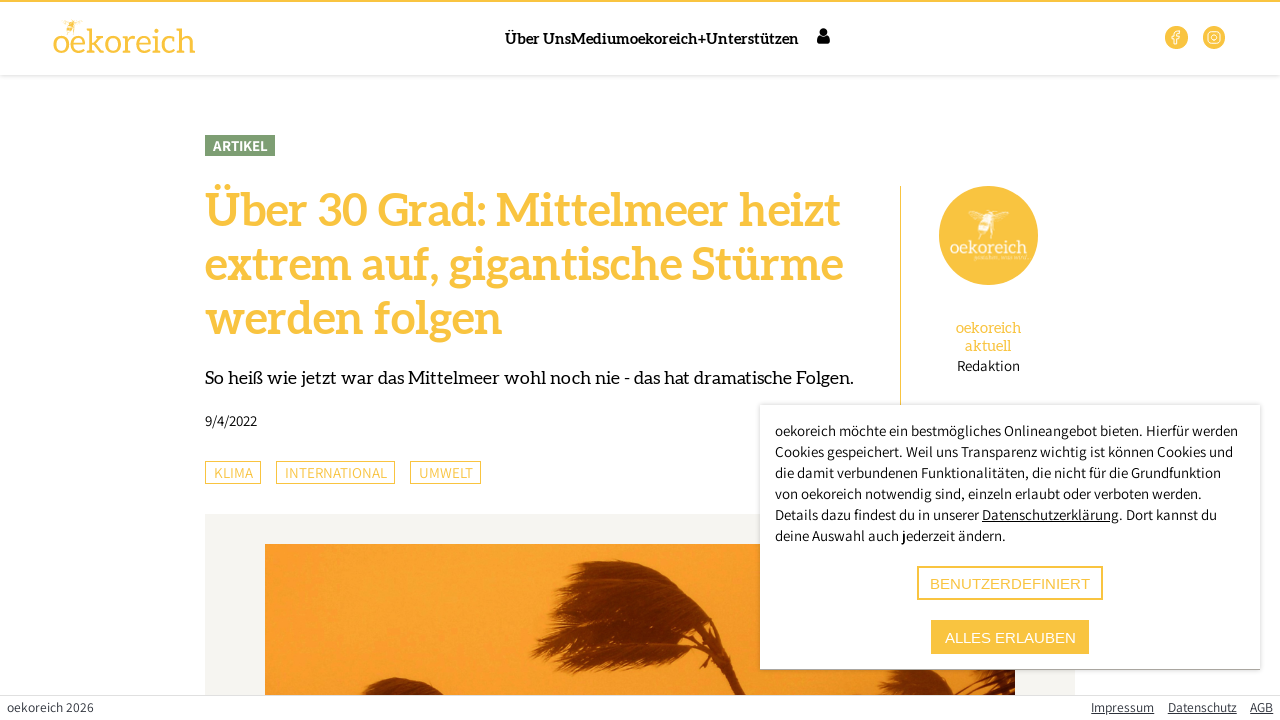

--- FILE ---
content_type: text/html; charset=utf-8
request_url: https://www.oekoreich.com/medium/ueber-30-grad-mittelmeer-heizt-extrem-auf-gigantische-stuerme-werden-folgen
body_size: 12124
content:
<!DOCTYPE html>
<html >
    <head>
        <meta charset="utf-8">
        <title data-rh="true">Über 30 Grad: Mittelmeer heizt extrem auf, gigantische Stürme werden folgen | oekoreich</title>
        <meta http-equiv="X-UA-Compatible" content="IE=edge,chrome=1">
        <meta name="viewport" content="width=device-width, initial-scale=1.0, user-scalable=no">
        <meta name="google-site-verification" content="9LvI9Q7R9QpkN2rgXIvD9W1aQvtDprbTG_bF3t5G3bU" />
        <meta name="theme-color" content="#ffffff" />
        <meta name="msapplication-config" content="/assets/favicon/browserconfig.xml?1726520619" />
        <link rel="icon" type="image/png" sizes="32x32" href="/assets/favicon/favicon-32x32.png?1726520619" />
        <link rel="icon" type="image/png" sizes="16x16" href="/assets/favicon/favicon-16x16.png?1726520619" />
        <link rel="apple-touch-icon" sizes="180x180" href="/assets/favicon/apple-touch-icon.png?1726520619" />
        <link rel="mask-icon" href="/assets/favicon/safari-pinned-tab.svg?1726520619" color="#5bbad5" />
        <link rel="shortcut icon" href="/assets/favicon/favicon.ico?1726520619" />
        <link rel="manifest" href="/assets/favicon/manifest.json?1726520619" />
        <meta data-rh="true" name="description" content="oekoreich - Für Ökologie und Nachhaltigkeit"/><meta data-rh="true" property="og:description" content="oekoreich - Für Ökologie und Nachhaltigkeit"/><meta data-rh="true" property="twitter:description" content="oekoreich - Für Ökologie und Nachhaltigkeit"/><meta data-rh="true" property="og:type" content="website"/><meta data-rh="true" property="og:image" content="https://www.oekoreich.com/assets/images/misc/logo_oekoreich_web_honey.jpg"/><meta data-rh="true" property="og:image:width" content="1200"/><meta data-rh="true" property="og:image:height" content="630"/><meta data-rh="true" property="twitter:image" content="https://www.oekoreich.com/assets/images/misc/logo_oekoreich_web_honey.jpg"/><meta data-rh="true" property="twitter:card" content="summary"/><meta data-rh="true" property="og:title" content="Über 30 Grad: Mittelmeer heizt extrem auf, gigantische Stürme werden folgen"/><meta data-rh="true" property="twitter:title" content="Über 30 Grad: Mittelmeer heizt extrem auf, gigantische Stürme werden folgen"/><meta data-rh="true" property="og:url" content="https://www.oekoreich.com/medium/ueber-30-grad-mittelmeer-heizt-extrem-auf-gigantische-stuerme-werden-folgen"/><script data-rh="true" type="application/ld+json">{"@context":"https://schema.org","@type":"NewsArticle","mainEntityOfPage":{"@type":"WebPage","@id":"https://www.oekoreich.com/medium/ueber-30-grad-mittelmeer-heizt-extrem-auf-gigantische-stuerme-werden-folgen"},"headline":"Über 30 Grad: Mittelmeer heizt extrem auf, gigantische Stürme werden folgen","image":["https://oekoreich-test.s3.eu-central-1.amazonaws.com/SHA-256_126124BE03998B160AB7122EB41DD3CD94BD6F3CCF7F8CDBC9B5A9609061D543.png","https://oekoreich-test.s3.eu-central-1.amazonaws.com/SHA-256_C8E42E6E147BF0AF7D0CBD3036CB3318C3D025F160CA2DFA50A68FCB50F91F24.png","https://oekoreich-test.s3.eu-central-1.amazonaws.com/SHA-256_9D4B0A590D130EB2ADAA25B7E72261E9D3392B50C2D64A4A02FC9526C3BBF640.png","https://oekoreich-test.s3.eu-central-1.amazonaws.com/SHA-256_63E527B26A9733D70BE507DE2BB4C2B7EE6B36D855E2F2D4D2A85E17C986BA71.png","https://oekoreich-test.s3.eu-central-1.amazonaws.com/SHA-256_77A876A32CC8706DD46D8301BD5F7B17A190C5A6827689FABCA562DB81897918.png"],"datePublished":"2022-09-04T05:00:00","dateModified":"2022-09-04T05:51:36.482+00:00","author":[{"@type":"Person","givenName":"oekoreich","familyName":"aktuell"}],"publisher":{"@type":"Organization","name":"oekoreich","logo":{"@type":"ImageObject","url":"https://www.oekoreich.com/assets/images/misc/logo_oekoreich.svg"}}}</script>
        <link rel="stylesheet" href="/assets/9ccb320f691522a9b32b.css" />

    </head>
    <body class="ssr" >
        <script>
            window.document.body.classList.add('js');
            window.document.body.classList.remove('ssr');
        </script>
        <style>
            #support-warning {
                position: fixed;
                z-index: 99999;
                bottom: 5em;
                left: 20%;
                width: 60%;
                padding: 1em;
                background: #fdd;
                border: 2px solid red;
                text-align: center;
                border-radius: 5px;
                box-shadow: 0 0 15px rgba(0, 0, 0, 0.5);
                font-family: sans-serif;
                box-sizing: border-box;
            }
            #support-warning p {
                margin: 0;
            }
            #support-warning button {
                padding: 0.5em 2em;
                margin-top: 1em;
                border: 1px solid red;
                border-radius: 5px;
                background: white;
            }
            @supports (display: grid) {
                #support-warning {
                    display: none;
                }
            }
        </style>
        <div id="support-warning">
            <p>
                Die Regiothek wurde für die Zukunft entwickelt. Leider ist dein
                Browser veraltet und unterstützt möglicherweise einige Techniken
                nicht mehr. Daher kann es zu Anzeigeproblemen kommen.
            </p>
            <p>
                Du kannst z.B. <a href="https://browsehappy.com/" target="_blank"
                rel="noreferrer">Browse Happy</a> besuchen um einen aktuellen
                Browser herunterzuladen.
            </p>
            <button id="support-warning-button" type="button">OK</button>
        </div>
        <script>
            document.getElementById('support-warning-button').onclick = function () {
                var e = document.getElementById('support-warning');
                e.parentNode.removeChild(e);
                return false;
            };
        </script>
        <div id="root"><header class="quQZRBDn8rPpsSSgdhKW _IkOmag8sTqnnjQ9m5P1"><div class="jj7MqVMHhvarnlTT0QXA"></div><div class="YBjIDIJhvegAtAu7_n1R"><a href="/" class="vz77KEwRlZVNCF8_3KPd"><a href="/" class="Application-Logo"><img class="logo-full" src="/assets/images/misc/logo_oekoreich.svg" alt="Logo Oekoreich"/></a></a><div class="GyAFLXLmkkhXouaAfNY5"><nav class="pHgzSCHYdWxmuIdH64Zm"><ul class="KKKKT7wGv9C08zuMq0Ir"><li><a href="/ueber-uns">Über Uns</a></li><li><a href="/medium">Medium</a></li><li><a href="/plus">oekoreich+</a></li><li><a href="/unterstuetzen">Unterstützen</a></li></ul></nav><div class="dvJ6rP0J0nUB0lSFm9A6"><input type="checkbox" id="main-nav-checkbox" class="Jl5lutHiXjBEIhfVPCjH"/><label for="main-nav-checkbox" class="TCptUwugtFjBPVC2K6Fy"><a href="/user/login" class="kE8xN8Bf0rYf0eyc1bS9 orxcvj3CRZVNRm50sEQg icon-reg-user"><span>Login</span></a><div class="z0v3mDEYTrsgWA41XfjQ"><div class="TMndAITX8cCTSiolU5Nv"></div></div></label><div class="B2FWNAZaifV8kZAxlX3y"><div class="_0vtyVzIXPVlHLe7H0Wt"><nav class="rMRY_sfrUcnIjdC2DjO3"><div class="yDx0Q5JCP8flvexPnv06"><a href="/user/login">Login</a></div><ul class="TLGzHh9HOIdGkamfraSc"><li class="g4LcH4VE3kgD5p3RNrMm DxZ4vhdtH0NHzfSw8LZH"><div><h1 class="brZ_VVDFp8OXT4kFZlij N8Se4d8Lo_L2eyWS0BZQ s13VNwaC6nmdzBv8simL DsCQvjpNVI5k_sIAymuw"></h1></div><ul><li class="J5MXDteFHyR4fZOimoMN"><a href="/">Startseite</a></li><li class="J5MXDteFHyR4fZOimoMN"><a href="/ueber-uns">Über Uns</a></li><li class="J5MXDteFHyR4fZOimoMN"><a href="/medium">Medium</a></li><li class="J5MXDteFHyR4fZOimoMN"><a href="/plus">oekoreich+</a></li><li class="J5MXDteFHyR4fZOimoMN"><a href="/unterstuetzen">Unterstützen</a></li></ul></li></ul></nav></div></div></div></div><ul class="SN3Qk_Z8oP5i1re33bjJ"><li><a href="https://web.facebook.com/oekoreich" target="_blank" rel="noopener noreferrer"><svg width="1.5em" height="1.5em" stroke-width="1.5" viewBox="0 0 24 24" fill="none" xmlns="http://www.w3.org/2000/svg" color="currentColor"><path d="M17 2H14C12.6739 2 11.4021 2.52678 10.4645 3.46447C9.52678 4.40215 9 5.67392 9 7V10H6V14H9V22H13V14H16L17 10H13V7C13 6.73478 13.1054 6.48043 13.2929 6.29289C13.4804 6.10536 13.7348 6 14 6H17V2Z" stroke="currentColor" stroke-linecap="round" stroke-linejoin="round"></path></svg></a></li><li><a href="https://www.instagram.com/oekocom/" target="_blank" rel="noopener noreferrer"><svg width="1.5em" height="1.5em" stroke-width="1.5" viewBox="0 0 24 24" fill="none" xmlns="http://www.w3.org/2000/svg" color="currentColor"><path d="M12 16C14.2091 16 16 14.2091 16 12C16 9.79086 14.2091 8 12 8C9.79086 8 8 9.79086 8 12C8 14.2091 9.79086 16 12 16Z" stroke="currentColor" stroke-linecap="round" stroke-linejoin="round"></path><path d="M3 16V8C3 5.23858 5.23858 3 8 3H16C18.7614 3 21 5.23858 21 8V16C21 18.7614 18.7614 21 16 21H8C5.23858 21 3 18.7614 3 16Z" stroke="currentColor"></path><path d="M17.5 6.51L17.51 6.49889" stroke="currentColor" stroke-linecap="round" stroke-linejoin="round"></path></svg></a></li></ul></div></header><main class="bGmUBQghr_p_WRQiFPnS"><section id="rt-page-scroll-container" class="mkGRZFjmMpKXyVnqTQAF"><section class="PostDetail"><section><section class="posttype"><span class="ARTICLE">Artikel</span></section><section class="head"><div><h1>Über 30 Grad: Mittelmeer heizt extrem auf, gigantische Stürme werden folgen</h1><p>So heiß wie jetzt war das Mittelmeer wohl noch nie - das hat dramatische Folgen.</p><span>9/4/2022</span></div><div><a href="/autoren/5a15d86c-9595-482a-aa25-37426c2933d4"><button type="button" class="Portrait"><img class="Image" src="https://oekoreich-test.s3.eu-central-1.amazonaws.com/SHA-256_67D9B8CBED863F2D593B4720DC0200EB1327CC95CF4B885BC2672B54705EF341.png" srcSet="https://oekoreich-test.s3.eu-central-1.amazonaws.com/SHA-256_E0FF2BC784184A89706C2D4DB5AA0316115017FFE7CEDECD6C64FAD083C24B79.png 100w, https://oekoreich-test.s3.eu-central-1.amazonaws.com/SHA-256_B8241182EFE7AE8FE565002AE83E9CC2FEAFDBA8C11A75E292C459BA4BA87223.png 320w, https://oekoreich-test.s3.eu-central-1.amazonaws.com/SHA-256_244BF13D1EB682AD933CCA98FE21172784C2BDCF16D64E279F506C4DF23077B2.png 640w, https://oekoreich-test.s3.eu-central-1.amazonaws.com/SHA-256_67D9B8CBED863F2D593B4720DC0200EB1327CC95CF4B885BC2672B54705EF341.png 1200w, https://oekoreich-test.s3.eu-central-1.amazonaws.com/SHA-256_A1DDE6FFE9533AEB2F526CAD21633E9E8DAF766E47027B0651F2382B4935D111.png 1599w" loading="lazy" sizes="(max-width: 599px) calc((100vw - 2em) * 0.2), (max-width: 899px) calc(((100vw - 2em) * 0.2) - 5em), 99px"/><span><h2> <!-- -->oekoreich<!-- --> <!-- -->aktuell</h2><p>Redaktion</p></span></button></a></div></section><section class="categories"><ul><li>Klima</li><li>International</li><li>Umwelt</li></ul><div class="ShareButtons"><a href="https://www.facebook.com/sharer/sharer.php?u=https%3A%2F%2Fwww.oekoreich.com%2Fmedium%2Fueber-30-grad-mittelmeer-heizt-extrem-auf-gigantische-stuerme-werden-folgen&amp;quote=%C3%9Cber%2030%20Grad%3A%20Mittelmeer%20heizt%20extrem%20auf%2C%20gigantische%20St%C3%BCrme%20werden%20folgen&amp;hashtag=%23oekoreich" title="auf Facebook teilen" class="icon-container"><span class="icon-reg-facebook"></span></a><a href="https://twitter.com/intent/tweet?url=https%3A%2F%2Fwww.oekoreich.com%2Fmedium%2Fueber-30-grad-mittelmeer-heizt-extrem-auf-gigantische-stuerme-werden-folgen&amp;text=%C3%9Cber%2030%20Grad%3A%20Mittelmeer%20heizt%20extrem%20auf%2C%20gigantische%20St%C3%BCrme%20werden%20folgen&amp;hashtags=oekoreich" title="auf X teilen" class="icon-container"><svg width="1.5em" height="1.5em" viewBox="0 0 24 24" stroke-width="1.5" fill="none" xmlns="http://www.w3.org/2000/svg" color="currentColor"><path d="M16.8198 20.7684L3.75317 3.96836C3.44664 3.57425 3.72749 3 4.22678 3H6.70655C6.8917 3 7.06649 3.08548 7.18016 3.23164L20.2468 20.0316C20.5534 20.4258 20.2725 21 19.7732 21H17.2935C17.1083 21 16.9335 20.9145 16.8198 20.7684Z" stroke="currentColor"></path><path d="M20 3L4 21" stroke="currentColor" stroke-linecap="round"></path></svg></a><a href="mailto:?body=https%3A%2F%2Fwww.oekoreich.com%2Fmedium%2Fueber-30-grad-mittelmeer-heizt-extrem-auf-gigantische-stuerme-werden-folgen" title="per E-Mail teilen" class="icon-container"><span class="icon-reg-mail"></span></a></div></section><section class="image"><figure><img class="Image" src="https://oekoreich-test.s3.eu-central-1.amazonaws.com/SHA-256_63E527B26A9733D70BE507DE2BB4C2B7EE6B36D855E2F2D4D2A85E17C986BA71.png" srcSet="https://oekoreich-test.s3.eu-central-1.amazonaws.com/SHA-256_126124BE03998B160AB7122EB41DD3CD94BD6F3CCF7F8CDBC9B5A9609061D543.png 100w, https://oekoreich-test.s3.eu-central-1.amazonaws.com/SHA-256_C8E42E6E147BF0AF7D0CBD3036CB3318C3D025F160CA2DFA50A68FCB50F91F24.png 320w, https://oekoreich-test.s3.eu-central-1.amazonaws.com/SHA-256_9D4B0A590D130EB2ADAA25B7E72261E9D3392B50C2D64A4A02FC9526C3BBF640.png 640w, https://oekoreich-test.s3.eu-central-1.amazonaws.com/SHA-256_63E527B26A9733D70BE507DE2BB4C2B7EE6B36D855E2F2D4D2A85E17C986BA71.png 1200w, https://oekoreich-test.s3.eu-central-1.amazonaws.com/SHA-256_77A876A32CC8706DD46D8301BD5F7B17A190C5A6827689FABCA562DB81897918.png 1640w" loading="lazy" title="Über 30 Grad: Mittelmeer heizt extrem auf, gigantische Stürme werden folgen" alt="Über 30 Grad: Mittelmeer heizt extrem auf, gigantische Stürme werden folgen" sizes="(max-width: 599px) calc(100vw - 4em), (max-width: 899px) calc(100vw - 10em), 750px"/><div class="PostDetail-ImageMeta"></div></figure></section><section class="text"><div class="RichText"><p>So heiß wie jetzt war das Mittelmeer wohl noch nie – Expert*innen weisen in den letzten Tagen vermehrt darauf hin, dass mit den aktuellen Wassertemperaturen neue Rekorde gesetzt werden. Bei 30 Grad und mehr, die gegenwärtig in gewissen Meeresregionen gemessen werden, etwa bei Korsika und Kalabrien, ist nicht mehr nur die Abkühlung passé, es drohen auch verheerende katastrophale Folgen.<br/><br/>Eine davon ist der Verlust der marinen Artenvielfalt und die zunehmende Ausreitung von lästigen bis gefährlichen Quallen und Algen. Eine andere sind die von Expert*innen erwarteten „Tropenstürme“, die wir künftig im Mittelmeer erleben werden. Hurrikan-ähnliche Stürme werden dann über die Länder des Mittelmeerraums ziehen und für extreme Verwüstung sorgen, so die düstere Prognose.</p></div><div class="iHEJi_NcC2AdlNr701bQ"><hr/><p><strong>In eigener Sache:</strong> <!-- -->Wir arbeiten unabhängig von Parteien und Konzernen. Um unseren Fortbestand zu sichern, sind wir auf Abonnent*innen angewiesen.<!-- --> <a href="/plus">Bitte schließen Sie jetzt ein Abo ab</a> <!-- -->und ermöglichen Sie damit unsere Berichterstattung.<!-- --> <strong>Danke!</strong></p><a href="/plus" class="PostDetail-PlusTeaser qLiSbsXJDL8fl9yMb1zQ"><div><img src="/assets/images/misc/sticker_plus_01.svg" alt="Jetzt abonnieren"/></div><div><img src="/assets/images/misc/logo_oekoreich_plus.svg" alt="Logo Oekoreich"/><h2>Werde Mitglied bei oekoreich+ und erhalte Zugang zu unseren Top-Stories und exklusive Einblicke.</h2><span class="button-rounded button-primary">Mehr erfahren</span></div></a></div></section></section><section class="read-more"><div class="divider"><h2>Jetzt weiterlesen</h2></div><div class="PostDetail-LinkedPosts"><h3>Empfohlen</h3><ul><li><a href="/medium/voellig-verwuestet-tote-ueberflutungen-und-eine-million-ohne-strom-nach-hurrikan" class="PostTile"><div class="img-cont"><span class="ARTICLE">Artikel</span><img class="Image" src="https://oekoreich-test.s3.eu-central-1.amazonaws.com/SHA-256_577B7F32F253721AA6F1B4374DD3916EAB4A24F8C57E680300B9AD2FEDBB0738.jpg" srcSet="https://oekoreich-test.s3.eu-central-1.amazonaws.com/SHA-256_0BCBC9595BE0E9D932E439A7CA77245367BC2C176DD50F3A2A0648ABBC189465.jpg 100w, https://oekoreich-test.s3.eu-central-1.amazonaws.com/SHA-256_4DE3579A219DF73E101989A55E434E38DDBA25316523527FCF87BF5212928759.jpg 320w, https://oekoreich-test.s3.eu-central-1.amazonaws.com/SHA-256_22598B4A4E89668ED2843A8BE89926A6D175D384CFC92351DA53AD55D16987CC.jpg 640w, https://oekoreich-test.s3.eu-central-1.amazonaws.com/SHA-256_577B7F32F253721AA6F1B4374DD3916EAB4A24F8C57E680300B9AD2FEDBB0738.jpg 1200w, https://oekoreich-test.s3.eu-central-1.amazonaws.com/SHA-256_6225F77215E468CCFF3848141DB81FB3BA845EEE1CC70D14AD3B9E72A031DCFB.jpg 1640w" loading="lazy" title="Völlig verwüstet: Tote, Überflutungen und eine Million ohne Strom nach Hurrikan" alt="Völlig verwüstet: Tote, Überflutungen und eine Million ohne Strom nach Hurrikan" sizes="(max-width: 449px) calc(100vw - 3.5em), (max-width: 799px) calc((100vw - 5em) / 2), (max-width: 899px) calc((100vw - 6.5em) / 3), 268px"/></div><div class="cont-cont"><h3>Völlig verwüstet: Tote, Überflutungen und eine Million ohne Strom nach Hurrikan</h3><h4>oekoreich aktuell</h4><p>Hurrikan &quot;Ida&quot; hat die Küste mit voller Wucht getroffen und dabei für Verwüstung gesorgt. So groß sind die Schäden jetzt vor Ort - und die Gefahr ist noch nicht vorüber.</p><span>weiterlesen</span></div></a></li><li><a href="/medium/studie-warnt-millionen-menschen-im-mittelmeer-raum-werden-klimafluechtlinge" class="PostTile"><div class="img-cont"><span class="REPORT">Reportage</span><img class="Image" src="https://oekoreich-test.s3.eu-central-1.amazonaws.com/SHA-256_700B12FDB30427137E6431D1ADCDE330287D73D51718CD622B9CD0CE6B86CB87.jpg" srcSet="https://oekoreich-test.s3.eu-central-1.amazonaws.com/SHA-256_F85733F9E1071AFF16EFEF402A296D5C47943275D97F37191EB05024DFA3EB65.jpg 100w, https://oekoreich-test.s3.eu-central-1.amazonaws.com/SHA-256_EF3F9CBEA88A5C5F009FB7725BD841DFC7FE02E01591FB3E086948CD3202D7FC.jpg 320w, https://oekoreich-test.s3.eu-central-1.amazonaws.com/SHA-256_0970405BE3C664D09148ABDC8F116917019D375CC153C5EA9657F9D3CC707215.jpg 640w, https://oekoreich-test.s3.eu-central-1.amazonaws.com/SHA-256_700B12FDB30427137E6431D1ADCDE330287D73D51718CD622B9CD0CE6B86CB87.jpg 1200w, https://oekoreich-test.s3.eu-central-1.amazonaws.com/SHA-256_1640AD08283B45F0EA893CFC6D035077FE37C892030DFD152E28B9E2066A3A46.jpg 1640w" loading="lazy" title="Studie warnt: Millionen Menschen im Mittelmeer-Raum werden Klimaflüchtlinge" alt="Studie warnt: Millionen Menschen im Mittelmeer-Raum werden Klimaflüchtlinge" sizes="(max-width: 449px) calc(100vw - 3.5em), (max-width: 799px) calc((100vw - 5em) / 2), (max-width: 899px) calc((100vw - 6.5em) / 3), 268px"/></div><div class="cont-cont"><h3 class="icon-reg-plus">Studie warnt: Millionen Menschen im Mittelmeer-Raum werden Klimaflüchtlinge</h3><h4>oekoreich Recherche</h4><p>Der Mittelmeer-Raum ist nach Einschätzungen von Expert*innen, die ihre Studien jüngst im aktuellen IPCC-Bericht veröffentlichten, extrem negativ vom Klimawandel betroffen. Und zwar noch deutlich stärker als andere Regionen der Welt.</p><span>weiterlesen</span></div></a></li><li><a href="/medium/bis-zu-50-grad-moeglich-historische-hitzewelle-erfasst-mittelmeer-laender" class="PostTile"><div class="img-cont"><span class="ARTICLE">Artikel</span><img class="Image" src="https://oekoreich-test.s3.eu-central-1.amazonaws.com/SHA-256_21569391C6F0B5222534490AD3D0BDAAA5D013F4795B258A7A2C9CF2D6F57167.jpg" srcSet="https://oekoreich-test.s3.eu-central-1.amazonaws.com/SHA-256_03FC5E6D9CA88215E1592C61FBF0D54BC213974416EA9B1E87507938446B6F6D.jpg 100w, https://oekoreich-test.s3.eu-central-1.amazonaws.com/SHA-256_2048DAAC2FDEB009739601395A1410EE1B1845430DD3410335FF3225EAE7C363.jpg 320w, https://oekoreich-test.s3.eu-central-1.amazonaws.com/SHA-256_02FD92CE983B50D65DE569B80EC700C08EBE5ECA6FD6FD7FA898D19949443893.jpg 640w, https://oekoreich-test.s3.eu-central-1.amazonaws.com/SHA-256_21569391C6F0B5222534490AD3D0BDAAA5D013F4795B258A7A2C9CF2D6F57167.jpg 1200w, https://oekoreich-test.s3.eu-central-1.amazonaws.com/SHA-256_2677D6966308AE78CE7A985E3B8950CA06F2B773E6414A89326735F3C814A1AA.jpg 1640w" loading="lazy" title="Bis zu 50 Grad möglich: Historische Hitzewelle erfasst Mittelmeer-Länder" alt="Bis zu 50 Grad möglich: Historische Hitzewelle erfasst Mittelmeer-Länder" sizes="(max-width: 449px) calc(100vw - 3.5em), (max-width: 799px) calc((100vw - 5em) / 2), (max-width: 899px) calc((100vw - 6.5em) / 3), 268px"/></div><div class="cont-cont"><h3>Bis zu 50 Grad möglich: Historische Hitzewelle erfasst Mittelmeer-Länder</h3><h4>oekoreich aktuell</h4><p>Expert*innen sprechen von einer historischen Hitzewelle, die diese Länder des Mittelmeer-Raums aktuell erfasst hat. Und es wird noch schlimmer kommen, für August sind Werte bis zu 50 Grad für den Süden Italiens prognostiziert.</p><span>weiterlesen</span></div></a></li></ul></div><div class="PostDetail-NewestPosts"><h3>Aktuell</h3><ul><li><a href="/medium/der-hype-um-kuh-veronika-und-die-frage-nach-der-intelligenz-der-rinder" class="PostTile"><div class="img-cont"><span class="REPORT">Reportage</span><img class="Image" src="https://oekoreich-test.s3.eu-central-1.amazonaws.com/SHA-256_AD843717EB0DE5EC8429F06F896C7ADBC97539673391D1B142034D976D753B04.png" srcSet="https://oekoreich-test.s3.eu-central-1.amazonaws.com/SHA-256_99A612930BDDAB3F4B8AD3AC17B693E35466731F5FEDD24CC41B37E94D05AA87.png 100w, https://oekoreich-test.s3.eu-central-1.amazonaws.com/SHA-256_B74BC6BC11C872EC3A69CF854E088F5E199BAE2D77DA86178E54149D01A2C155.png 320w, https://oekoreich-test.s3.eu-central-1.amazonaws.com/SHA-256_2DDD3D9E6E59E16BC57F0B99DDBFB1BEC36545FF044D2FAC35595ABFD19D567E.png 640w, https://oekoreich-test.s3.eu-central-1.amazonaws.com/SHA-256_AD843717EB0DE5EC8429F06F896C7ADBC97539673391D1B142034D976D753B04.png 1200w, https://oekoreich-test.s3.eu-central-1.amazonaws.com/SHA-256_2F7EF14093C2F632FA9894FD8F40C3E2B196B98FB9B7430A41EDA6ED770D3B92.png 1640w" loading="lazy" title="Der Hype um Kuh &quot;Veronika&quot; und die Frage nach der Intelligenz der Rinder" alt="Der Hype um Kuh &quot;Veronika&quot; und die Frage nach der Intelligenz der Rinder" sizes="(max-width: 449px) calc(100vw - 3.5em), (max-width: 799px) calc((100vw - 5em) / 2), (max-width: 899px) calc((100vw - 6.5em) / 3), 268px"/></div><div class="cont-cont"><h3>Der Hype um Kuh &quot;Veronika&quot; und die Frage nach der Intelligenz der Rinder</h3><h4>oekoreich Reportage</h4><p>Eine besonders kluge Kuh erobert die Welt im Sturm - doch was steckt hinter ihrer Geschichte? Und was sagt unsere Reaktion über uns als Gesellschaft aus?</p><span>weiterlesen</span></div></a></li><li><a href="/medium/schnee-apokalypse-fuenf-meter-hoher-schnee-begraebt-ganze-staedte-unter-sich" class="PostTile"><div class="img-cont"><span class="ARTICLE">Artikel</span><img class="Image" src="https://oekoreich-test.s3.eu-central-1.amazonaws.com/SHA-256_0CE13789D74019A6977BD38FA1DD9753F2926BD9EC8124510EDC4CF66C39F1A4.jpg" srcSet="https://oekoreich-test.s3.eu-central-1.amazonaws.com/SHA-256_F71F69DE31E08C7AF24D714A450BDEBA8D330D43DBF667B6B0CACDD967CEF792.jpg 100w, https://oekoreich-test.s3.eu-central-1.amazonaws.com/SHA-256_B8FC5BC1BF199322460A2DAE90ADB26E21075B3ED972DD1FE917A229B87F1F5D.jpg 320w, https://oekoreich-test.s3.eu-central-1.amazonaws.com/SHA-256_FAEFA2013A5A313EC3D3E55AF0A43808DCC3E4F1B75288636AB6E844E8CAD6F8.jpg 640w, https://oekoreich-test.s3.eu-central-1.amazonaws.com/SHA-256_0CE13789D74019A6977BD38FA1DD9753F2926BD9EC8124510EDC4CF66C39F1A4.jpg 1200w, https://oekoreich-test.s3.eu-central-1.amazonaws.com/SHA-256_6B0EAD4693543F212754E1619949349C37A688B6105294F3BC203476A935ECF1.jpg 1920w" loading="lazy" title="„Schnee-Apokalypse“: Fünf Meter hoher Schnee begräbt ganze Städte unter sich" alt="„Schnee-Apokalypse“: Fünf Meter hoher Schnee begräbt ganze Städte unter sich" sizes="(max-width: 449px) calc(100vw - 3.5em), (max-width: 799px) calc((100vw - 5em) / 2), (max-width: 899px) calc((100vw - 6.5em) / 3), 268px"/></div><div class="cont-cont"><h3>„Schnee-Apokalypse“: Fünf Meter hoher Schnee begräbt ganze Städte unter sich</h3><h4>oekoreich aktuell</h4><p>Was sich in den vergangenen Tagen im äußersten Osten Russlands ereignet hat, lässt selbst erfahrene Meteorologen den Atem stocken</p><span>weiterlesen</span></div></a></li><li><a href="/medium/die-ganze-liste-diese-lebensmittel-werden-jetzt-dank-steuersenkung-billiger" class="PostTile"><div class="img-cont"><span class="ARTICLE">Artikel</span><img class="Image" src="https://oekoreich-test.s3.eu-central-1.amazonaws.com/SHA-256_47AB1746C28A6484EF63F7E783686D8DE1F82D9216FA789726DA258A69BEFC4B.png" srcSet="https://oekoreich-test.s3.eu-central-1.amazonaws.com/SHA-256_BB3141A2D0C8500643BFE28FC82940286D069F6E2BAE7C7CA26F85D4D130B9E9.png 100w, https://oekoreich-test.s3.eu-central-1.amazonaws.com/SHA-256_3120F25C1B4438AEF143075FD27FBBB3529BDAF145F20448C0C889CBB2E33E07.png 320w, https://oekoreich-test.s3.eu-central-1.amazonaws.com/SHA-256_EB442BA09B5C90FD2AD1699B2EE02FCD6161BAC1786D50D6605066E56D960248.png 640w, https://oekoreich-test.s3.eu-central-1.amazonaws.com/SHA-256_47AB1746C28A6484EF63F7E783686D8DE1F82D9216FA789726DA258A69BEFC4B.png 1200w, https://oekoreich-test.s3.eu-central-1.amazonaws.com/SHA-256_FB256EC87E842C7638D9140B21C3C92A01CE197CA905718D62822E2BE9420240.png 1640w" loading="lazy" title="Die ganze Liste: Diese Lebensmittel werden jetzt dank Steuersenkung billiger" alt="Die ganze Liste: Diese Lebensmittel werden jetzt dank Steuersenkung billiger" sizes="(max-width: 449px) calc(100vw - 3.5em), (max-width: 799px) calc((100vw - 5em) / 2), (max-width: 899px) calc((100vw - 6.5em) / 3), 268px"/></div><div class="cont-cont"><h3>Die ganze Liste: Diese Lebensmittel werden jetzt dank Steuersenkung billiger</h3><h4>oekoreich aktuell</h4><p>In Österreich zeichnet sich eine der größten Entlastungsmaßnahmen für Haushalte der vergangenen Jahre ab</p><span>weiterlesen</span></div></a></li></ul></div></section><section><section class="PostDetail-Newsletter"><div class="content-container"><div><img src="/assets/images/misc/logo_oekoreich_white.svg" alt="Logo oekoreich"/><h2>Newsletter</h2></div><div class="MailChimpSignupForm"><form action="https://tierschutzvolksbegehren.us19.list-manage.com/subscribe/post?u=b6bd449801b865fbe3cfb5e2b&amp;id=29e16d9fe0" method="post" name="mc-embedded-subscribe-form" target="_blank"><div><label for="EMAIL">Email</label><input type="email" name="EMAIL" id="EMAIL" placeholder="E-Mail"/></div><input hidden="" type="text" name="b_b6bd449801b865fbe3cfb5e2b_29e16d9fe0" tabindex="-1"/><div><button type="submit" name="subscribe" id="mc-embedded-subscribe" class="button button-rounded button-primary">Anmelden</button></div><div class="I91acggoc82SVJ2ph21S"><div class="U9hlQrEgoXcuG62W0dmn"><div class="HvAKqpvuPt2nkZ9HzGwP"><input required="" id="mc-embedded-subscribe-form-compliance" name="compliance" type="checkbox"/><span class="YqFipTu26ch_khUvNHvn"><svg width="1.5em" height="1.5em" stroke-width="1.5" viewBox="0 0 24 24" fill="none" xmlns="http://www.w3.org/2000/svg" color="currentColor"><path d="M5 13L9 17L19 7" stroke="currentColor" stroke-linecap="round" stroke-linejoin="round"></path></svg></span></div><label for="mc-embedded-subscribe-form-compliance">Ja, ich bin mit der <a href="/datenschutz">Datenschutzerklärung</a> einverstanden.</label></div></div></form></div></div></section></section></section></section></main><footer class="xManFGdM835FZO5B6jMt LZUnMqONE6s9PNKG2YKk"><p class="footer-copyright">oekoreich <!-- -->2026</p><ul class="footer-links"><li><a href="/impressum">Impressum</a></li><li><a href="/datenschutz">Datenschutz</a></li><li><a href="/agb">AGB</a></li></ul></footer><div class="CookieConsent-ConsentModal"><p>oekoreich möchte ein bestmögliches Onlineangebot bieten. Hierfür werden Cookies gespeichert. Weil uns Transparenz wichtig ist können Cookies und die damit verbundenen Funktionalitäten, die nicht für die Grundfunktion von oekoreich notwendig sind, einzeln erlaubt oder verboten werden.<br/>Details dazu findest du in unserer<!-- --> <a href="/datenschutz">Datenschutzerklärung</a>. Dort kannst du deine Auswahl auch jederzeit ändern.</p><button type="button" class="button-rounded button-secondary">benutzerdefiniert</button><button type="submit" class="button-rounded button-primary">alles erlauben</button></div></div>
        <script>window.__REQUESTS_CACHE__ = '{"12bd82424066d8b64eb0d4518bb389e63690e55dd09b2cf9e94da509b0730222":{"data":{"data":{"postType":"ARTICLE","title":"Über 30 Grad: Mittelmeer heizt extrem auf, gigantische Stürme werden folgen","teaser":"So heiß wie jetzt war das Mittelmeer wohl noch nie - das hat dramatische Folgen.","body":"{\\"ops\\":[{\\"insert\\":\\"So heiß wie jetzt war das Mittelmeer wohl noch nie – Expert*innen weisen in den letzten Tagen vermehrt darauf hin, dass mit den aktuellen Wassertemperaturen neue Rekorde gesetzt werden. Bei 30 Grad und mehr, die gegenwärtig in gewissen Meeresregionen gemessen werden, etwa bei Korsika und Kalabrien, ist nicht mehr nur die Abkühlung passé, es drohen auch verheerende katastrophale Folgen.\\\\n\\\\nEine davon ist der Verlust der marinen Artenvielfalt und die zunehmende Ausreitung von lästigen bis gefährlichen Quallen und Algen. Eine andere sind die von Expert*innen erwarteten „Tropenstürme“, die wir künftig im Mittelmeer erleben werden. Hurrikan-ähnliche Stürme werden dann über die Länder des Mittelmeerraums ziehen und für extreme Verwüstung sorgen, so die düstere Prognose.\\\\n\\"}]}","seo":"So heiß wie jetzt war das Mittelmeer wohl noch nie - das hat dramatische Folgen.","releaseDate":"2022-09-04T05:00:00","modified":"2022-09-04T05:51:36.482+00:00","authorName":null,"videoUrl":null,"podcastUrl":null,"image":{"name":"Über 30 Grad: Mittelmeer heizt extrem auf, gigantische Stürme werden folgen","resolutions":[{"url":"https://oekoreich-test.s3.eu-central-1.amazonaws.com/SHA-256_126124BE03998B160AB7122EB41DD3CD94BD6F3CCF7F8CDBC9B5A9609061D543.png","width":100,"height":56},{"url":"https://oekoreich-test.s3.eu-central-1.amazonaws.com/SHA-256_C8E42E6E147BF0AF7D0CBD3036CB3318C3D025F160CA2DFA50A68FCB50F91F24.png","width":320,"height":180},{"url":"https://oekoreich-test.s3.eu-central-1.amazonaws.com/SHA-256_9D4B0A590D130EB2ADAA25B7E72261E9D3392B50C2D64A4A02FC9526C3BBF640.png","width":640,"height":360},{"url":"https://oekoreich-test.s3.eu-central-1.amazonaws.com/SHA-256_63E527B26A9733D70BE507DE2BB4C2B7EE6B36D855E2F2D4D2A85E17C986BA71.png","width":1200,"height":675},{"url":"https://oekoreich-test.s3.eu-central-1.amazonaws.com/SHA-256_77A876A32CC8706DD46D8301BD5F7B17A190C5A6827689FABCA562DB81897918.png","width":1640,"height":923}],"storageKey":"SHA-256_34C8D94EDB9D320A12806493A524727C84FC0116808684D47CEA5A239D38B560.png"},"categories":[{"uuid":"5acca2ab-f091-4add-8fad-1f0a0d378c30","name":"Klima","naturalKey":"klima"},{"uuid":"14103a61-9f39-4eed-8a9c-07f690cccd96","name":"International","naturalKey":"international"},{"uuid":"82d16e66-9a65-4d48-acbf-0a22e5ac19c8","name":"Umwelt","naturalKey":"umwelt"}],"authors":[{"uuid":"5a15d86c-9595-482a-aa25-37426c2933d4","title":null,"email":null,"firstname":"oekoreich","lastname":"aktuell","description":"Aktuelle Neuigkeiten aus aller Welt rund um Lebewesen, Lebensmittel und Lebensräume. Kontakt zur Redaktion unter office@oekoreich.com","position":"Redaktion","image":{"name":null,"resolutions":[{"url":"https://oekoreich-test.s3.eu-central-1.amazonaws.com/SHA-256_E0FF2BC784184A89706C2D4DB5AA0316115017FFE7CEDECD6C64FAD083C24B79.png","width":100,"height":100},{"url":"https://oekoreich-test.s3.eu-central-1.amazonaws.com/SHA-256_B8241182EFE7AE8FE565002AE83E9CC2FEAFDBA8C11A75E292C459BA4BA87223.png","width":320,"height":320},{"url":"https://oekoreich-test.s3.eu-central-1.amazonaws.com/SHA-256_244BF13D1EB682AD933CCA98FE21172784C2BDCF16D64E279F506C4DF23077B2.png","width":640,"height":640},{"url":"https://oekoreich-test.s3.eu-central-1.amazonaws.com/SHA-256_67D9B8CBED863F2D593B4720DC0200EB1327CC95CF4B885BC2672B54705EF341.png","width":1200,"height":1200},{"url":"https://oekoreich-test.s3.eu-central-1.amazonaws.com/SHA-256_A1DDE6FFE9533AEB2F526CAD21633E9E8DAF766E47027B0651F2382B4935D111.png","width":1599,"height":1599}],"storageKey":"SHA-256_A1DDE6FFE9533AEB2F526CAD21633E9E8DAF766E47027B0651F2382B4935D111.png"}}],"payWall":false,"payWallTeaser":null,"linkedPosts":null,"deleted":false},"status":200},"timestamp":1768987736998,"pageAge":0},"80000845f480802b7db3666402e42d970746bbdc8759a123aa387653138e1fa9":{"data":{"data":{"name":null,"caption":null,"copyright":null},"status":200},"timestamp":1768987737009,"pageAge":0},"a99668b0d4873c320eeecf3577555767fdc81da8e78eb0dc8cdec23abad0a298":{"data":{"data":{"content":[{"postType":"ARTICLE","naturalKey":"voellig-verwuestet-tote-ueberflutungen-und-eine-million-ohne-strom-nach-hurrikan","authorName":null,"title":"Völlig verwüstet: Tote, Überflutungen und eine Million ohne Strom nach Hurrikan","teaser":"Hurrikan \\"Ida\\" hat die Küste mit voller Wucht getroffen und dabei für Verwüstung gesorgt. So groß sind die Schäden jetzt vor Ort - und die Gefahr ist noch nicht vorüber.","releaseDate":"2021-08-30T05:30:00","image":{"name":"Völlig verwüstet: Tote, Überflutungen und eine Million ohne Strom nach Hurrikan","resolutions":[{"url":"https://oekoreich-test.s3.eu-central-1.amazonaws.com/SHA-256_0BCBC9595BE0E9D932E439A7CA77245367BC2C176DD50F3A2A0648ABBC189465.jpg","width":100,"height":56},{"url":"https://oekoreich-test.s3.eu-central-1.amazonaws.com/SHA-256_4DE3579A219DF73E101989A55E434E38DDBA25316523527FCF87BF5212928759.jpg","width":320,"height":180},{"url":"https://oekoreich-test.s3.eu-central-1.amazonaws.com/SHA-256_22598B4A4E89668ED2843A8BE89926A6D175D384CFC92351DA53AD55D16987CC.jpg","width":640,"height":360},{"url":"https://oekoreich-test.s3.eu-central-1.amazonaws.com/SHA-256_577B7F32F253721AA6F1B4374DD3916EAB4A24F8C57E680300B9AD2FEDBB0738.jpg","width":1200,"height":675},{"url":"https://oekoreich-test.s3.eu-central-1.amazonaws.com/SHA-256_6225F77215E468CCFF3848141DB81FB3BA845EEE1CC70D14AD3B9E72A031DCFB.jpg","width":1640,"height":922}],"storageKey":"SHA-256_0411CE549279BCFBF4F9E3AF7167314704F92E52A562B4B791C209DBEED4F984.jpg"},"videoUrl":null,"published":null,"authors":[{"uuid":"5a15d86c-9595-482a-aa25-37426c2933d4","firstname":"oekoreich","lastname":"aktuell","image":null}],"payWall":false},{"postType":"REPORT","naturalKey":"studie-warnt-millionen-menschen-im-mittelmeer-raum-werden-klimafluechtlinge","authorName":null,"title":"Studie warnt: Millionen Menschen im Mittelmeer-Raum werden Klimaflüchtlinge","teaser":"Der Mittelmeer-Raum ist nach Einschätzungen von Expert*innen, die ihre Studien jüngst im aktuellen IPCC-Bericht veröffentlichten, extrem negativ vom Klimawandel betroffen. Und zwar noch deutlich stärker als andere Regionen der Welt.","releaseDate":"2021-08-25T04:15:00","image":{"name":"Studie warnt: Millionen Menschen im Mittelmeer-Raum werden Klimaflüchtlinge","resolutions":[{"url":"https://oekoreich-test.s3.eu-central-1.amazonaws.com/SHA-256_F85733F9E1071AFF16EFEF402A296D5C47943275D97F37191EB05024DFA3EB65.jpg","width":100,"height":56},{"url":"https://oekoreich-test.s3.eu-central-1.amazonaws.com/SHA-256_EF3F9CBEA88A5C5F009FB7725BD841DFC7FE02E01591FB3E086948CD3202D7FC.jpg","width":320,"height":180},{"url":"https://oekoreich-test.s3.eu-central-1.amazonaws.com/SHA-256_0970405BE3C664D09148ABDC8F116917019D375CC153C5EA9657F9D3CC707215.jpg","width":640,"height":360},{"url":"https://oekoreich-test.s3.eu-central-1.amazonaws.com/SHA-256_700B12FDB30427137E6431D1ADCDE330287D73D51718CD622B9CD0CE6B86CB87.jpg","width":1200,"height":675},{"url":"https://oekoreich-test.s3.eu-central-1.amazonaws.com/SHA-256_1640AD08283B45F0EA893CFC6D035077FE37C892030DFD152E28B9E2066A3A46.jpg","width":1640,"height":922}],"storageKey":"SHA-256_652543B4FB9DD0F9E1435E2E9822CC12337DCCC59DD5BF629804A9D431B5D91B.jpg"},"videoUrl":null,"published":null,"authors":[{"uuid":"bfe26813-766a-434e-bc2f-fe3826fbabb1","firstname":"oekoreich","lastname":"Recherche","image":null}],"payWall":true},{"postType":"ARTICLE","naturalKey":"bis-zu-50-grad-moeglich-historische-hitzewelle-erfasst-mittelmeer-laender","authorName":null,"title":"Bis zu 50 Grad möglich: Historische Hitzewelle erfasst Mittelmeer-Länder","teaser":"Expert*innen sprechen von einer historischen Hitzewelle, die diese Länder des Mittelmeer-Raums aktuell erfasst hat. Und es wird noch schlimmer kommen, für August sind Werte bis zu 50 Grad für den Süden Italiens prognostiziert.","releaseDate":"2021-07-31T16:00:00","image":{"name":"Bis zu 50 Grad möglich: Historische Hitzewelle erfasst Mittelmeer-Länder","resolutions":[{"url":"https://oekoreich-test.s3.eu-central-1.amazonaws.com/SHA-256_03FC5E6D9CA88215E1592C61FBF0D54BC213974416EA9B1E87507938446B6F6D.jpg","width":100,"height":56},{"url":"https://oekoreich-test.s3.eu-central-1.amazonaws.com/SHA-256_2048DAAC2FDEB009739601395A1410EE1B1845430DD3410335FF3225EAE7C363.jpg","width":320,"height":180},{"url":"https://oekoreich-test.s3.eu-central-1.amazonaws.com/SHA-256_02FD92CE983B50D65DE569B80EC700C08EBE5ECA6FD6FD7FA898D19949443893.jpg","width":640,"height":360},{"url":"https://oekoreich-test.s3.eu-central-1.amazonaws.com/SHA-256_21569391C6F0B5222534490AD3D0BDAAA5D013F4795B258A7A2C9CF2D6F57167.jpg","width":1200,"height":675},{"url":"https://oekoreich-test.s3.eu-central-1.amazonaws.com/SHA-256_2677D6966308AE78CE7A985E3B8950CA06F2B773E6414A89326735F3C814A1AA.jpg","width":1640,"height":923}],"storageKey":"SHA-256_B0B587DCE799C72ECB27A9867F78F1311685C35FD60C2682579634902852E500.jpg"},"videoUrl":null,"published":null,"authors":[{"uuid":"5a15d86c-9595-482a-aa25-37426c2933d4","firstname":"oekoreich","lastname":"aktuell","image":null}],"payWall":false}],"pageable":{"sort":{"sorted":true,"unsorted":false,"empty":false},"offset":0,"pageNumber":0,"pageSize":10,"paged":true,"unpaged":false},"totalPages":1,"totalElements":3,"last":true,"size":10,"number":0,"sort":{"sorted":true,"unsorted":false,"empty":false},"first":true,"numberOfElements":3,"empty":false},"status":200},"timestamp":1768987737024,"pageAge":0},"1d6236c78f5cdf092e85295486f9642cd40dfa99c9ce215f8908701c793c9afc":{"data":{"data":{"content":[{"postType":"REPORT","naturalKey":"der-hype-um-kuh-veronika-und-die-frage-nach-der-intelligenz-der-rinder","authorName":null,"title":"Der Hype um Kuh \\"Veronika\\" und die Frage nach der Intelligenz der Rinder","teaser":"Eine besonders kluge Kuh erobert die Welt im Sturm - doch was steckt hinter ihrer Geschichte? Und was sagt unsere Reaktion über uns als Gesellschaft aus?","releaseDate":"2026-01-21T05:00:00","image":{"name":"Der Hype um Kuh \\"Veronika\\" und die Frage nach der Intelligenz der Rinder","resolutions":[{"url":"https://oekoreich-test.s3.eu-central-1.amazonaws.com/SHA-256_99A612930BDDAB3F4B8AD3AC17B693E35466731F5FEDD24CC41B37E94D05AA87.png","width":100,"height":56},{"url":"https://oekoreich-test.s3.eu-central-1.amazonaws.com/SHA-256_B74BC6BC11C872EC3A69CF854E088F5E199BAE2D77DA86178E54149D01A2C155.png","width":320,"height":180},{"url":"https://oekoreich-test.s3.eu-central-1.amazonaws.com/SHA-256_2DDD3D9E6E59E16BC57F0B99DDBFB1BEC36545FF044D2FAC35595ABFD19D567E.png","width":640,"height":360},{"url":"https://oekoreich-test.s3.eu-central-1.amazonaws.com/SHA-256_AD843717EB0DE5EC8429F06F896C7ADBC97539673391D1B142034D976D753B04.png","width":1200,"height":675},{"url":"https://oekoreich-test.s3.eu-central-1.amazonaws.com/SHA-256_2F7EF14093C2F632FA9894FD8F40C3E2B196B98FB9B7430A41EDA6ED770D3B92.png","width":1640,"height":923}],"storageKey":"SHA-256_FF8D2872BB74E17573F6CDD9BA91385C50A8D60F61AC3ACFCF19D6A49712353F.png"},"videoUrl":null,"published":null,"authors":[{"uuid":"cedb9cbb-0111-466d-8c7d-65127dc20eea","firstname":"oekoreich","lastname":"Reportage","image":null}],"payWall":false},{"postType":"ARTICLE","naturalKey":"schnee-apokalypse-fuenf-meter-hoher-schnee-begraebt-ganze-staedte-unter-sich","authorName":null,"title":"„Schnee-Apokalypse“: Fünf Meter hoher Schnee begräbt ganze Städte unter sich","teaser":"Was sich in den vergangenen Tagen im äußersten Osten Russlands ereignet hat, lässt selbst erfahrene Meteorologen den Atem stocken","releaseDate":"2026-01-20T05:00:00","image":{"name":"„Schnee-Apokalypse“: Fünf Meter hoher Schnee begräbt ganze Städte unter sich","resolutions":[{"url":"https://oekoreich-test.s3.eu-central-1.amazonaws.com/SHA-256_F71F69DE31E08C7AF24D714A450BDEBA8D330D43DBF667B6B0CACDD967CEF792.jpg","width":100,"height":56},{"url":"https://oekoreich-test.s3.eu-central-1.amazonaws.com/SHA-256_B8FC5BC1BF199322460A2DAE90ADB26E21075B3ED972DD1FE917A229B87F1F5D.jpg","width":320,"height":180},{"url":"https://oekoreich-test.s3.eu-central-1.amazonaws.com/SHA-256_FAEFA2013A5A313EC3D3E55AF0A43808DCC3E4F1B75288636AB6E844E8CAD6F8.jpg","width":640,"height":360},{"url":"https://oekoreich-test.s3.eu-central-1.amazonaws.com/SHA-256_0CE13789D74019A6977BD38FA1DD9753F2926BD9EC8124510EDC4CF66C39F1A4.jpg","width":1200,"height":675},{"url":"https://oekoreich-test.s3.eu-central-1.amazonaws.com/SHA-256_6B0EAD4693543F212754E1619949349C37A688B6105294F3BC203476A935ECF1.jpg","width":1920,"height":1080}],"storageKey":"SHA-256_DC444E1195CAC7F8967E1D2F1A18B139561406A2ABD4D829C4FB20946A6A87D1.jpg"},"videoUrl":null,"published":null,"authors":[{"uuid":"5a15d86c-9595-482a-aa25-37426c2933d4","firstname":"oekoreich","lastname":"aktuell","image":null}],"payWall":false},{"postType":"ARTICLE","naturalKey":"die-ganze-liste-diese-lebensmittel-werden-jetzt-dank-steuersenkung-billiger","authorName":null,"title":"Die ganze Liste: Diese Lebensmittel werden jetzt dank Steuersenkung billiger","teaser":"In Österreich zeichnet sich eine der größten Entlastungsmaßnahmen für Haushalte der vergangenen Jahre ab","releaseDate":"2026-01-19T05:00:00","image":{"name":"Die ganze Liste: Diese Lebensmittel werden jetzt dank Steuersenkung billiger","resolutions":[{"url":"https://oekoreich-test.s3.eu-central-1.amazonaws.com/SHA-256_BB3141A2D0C8500643BFE28FC82940286D069F6E2BAE7C7CA26F85D4D130B9E9.png","width":100,"height":56},{"url":"https://oekoreich-test.s3.eu-central-1.amazonaws.com/SHA-256_3120F25C1B4438AEF143075FD27FBBB3529BDAF145F20448C0C889CBB2E33E07.png","width":320,"height":180},{"url":"https://oekoreich-test.s3.eu-central-1.amazonaws.com/SHA-256_EB442BA09B5C90FD2AD1699B2EE02FCD6161BAC1786D50D6605066E56D960248.png","width":640,"height":360},{"url":"https://oekoreich-test.s3.eu-central-1.amazonaws.com/SHA-256_47AB1746C28A6484EF63F7E783686D8DE1F82D9216FA789726DA258A69BEFC4B.png","width":1200,"height":675},{"url":"https://oekoreich-test.s3.eu-central-1.amazonaws.com/SHA-256_FB256EC87E842C7638D9140B21C3C92A01CE197CA905718D62822E2BE9420240.png","width":1640,"height":923}],"storageKey":"SHA-256_A4DAA3184ED8F9471B183D3A67D442B45F492655A172539956505C2639E96BF7.png"},"videoUrl":null,"published":null,"authors":[{"uuid":"5a15d86c-9595-482a-aa25-37426c2933d4","firstname":"oekoreich","lastname":"aktuell","image":null}],"payWall":false}],"pageable":{"sort":{"sorted":true,"unsorted":false,"empty":false},"offset":0,"pageNumber":0,"pageSize":3,"paged":true,"unpaged":false},"totalPages":1018,"totalElements":3052,"last":false,"size":3,"number":0,"sort":{"sorted":true,"unsorted":false,"empty":false},"first":true,"numberOfElements":3,"empty":false},"status":200},"timestamp":1768987737047,"pageAge":0}}';</script>
        <script>console.info('DOM loaded');</script>
<script type="text/javascript" src="/assets/0230be7e423bc2d8ea57.js"></script>
    </body>
</html>

--- FILE ---
content_type: application/javascript; charset=utf-8
request_url: https://www.oekoreich.com/assets/7e2c6f518c7e9784ddc8.js
body_size: 8613
content:
"use strict";(self.webpackChunkoekoreich=self.webpackChunkoekoreich||[]).push([[110],{85912:(e,t,n)=>{n.d(t,{A:()=>u});var s=n(28794),a=n(68456),r=n(80037);n(85908);const i="Image";var l=n(64922);const o=e=>{let{image:t,type:n,mediaQuery:s,alt:o,defaultSize:d,noFallback:u}=e;if(null==t)return u?null:(0,l.jsx)(c,{type:n});if((0,a.Gi)("mediaQuery",s),null!==o&&(0,a.Gi)("alt",o),!Array.isArray(t.resolutions)||0===t.resolutions.length)throw new Error("invalid image");return(0,l.jsx)("img",{className:i,src:(0,r.D)(t.resolutions,d).url,srcSet:t.resolutions.map((e=>"".concat(e.url," ").concat(e.width,"w"))).join(", "),loading:"lazy",title:t.name||null,alt:null===o?t.name:o,sizes:s})};o.displayName="Image",o.defaultProps={image:null,type:"generic",mediaQuery:null,alt:null,defaultSize:s.Mw,noFallback:!1};const c=e=>{let{type:t}=e;const n=s.TB[t];if(void 0===n)throw new Error("invalid type '".concat(t,"'"));return(0,l.jsx)("img",{className:i,src:s.r5+n,alt:"Platzhalter Bild",title:"Leider kein Bild vorhanden"})};c.displayName="Image.ImagePlaceholder",c.defaultProps={type:"generic"};const d=e=>{let{image:t,mediaQuery:n}=e;return(0,l.jsx)(o,{image:t,alt:"string"==typeof t.alt_text&&t.alt_text.length>0?t.alt_text:null,mediaQuery:n})};d.displayName="Image.ImageWordpress",d.defaultProps={image:null};const u=o},85908:(e,t,n)=>{n.d(t,{NN:()=>i});var s=n(75826),a=n.n(s);const r=a().arrayOf(a().exact({width:a().number.isRequired,height:a().number.isRequired,url:a().string.isRequired})),i=(a().exact({name:a().string.isRequired,resolutions:r.isRequired}),a().exact({name:a().string,resolutions:r.isRequired,storageKey:a().string,sortorder:a().number}))},14234:(e,t,n)=>{n.d(t,{A:()=>l});var s=n(56562);const a={color1:"#f9c440",color2:"#cc570f",color3:"#7d9e73",color4:"#5b7a89",colorTextDefault:"#000",mapColorLine:"#ccc",mapTextOffsetY:"1.4",className:"LoadMore"};var r=n(64922);const i=e=>{let{onClick:t,hidden:n,disabled:i,isLoading:l,count:o,total:c}=e;return n?null:(0,r.jsx)("div",{className:a.className,children:(0,r.jsxs)("div",{className:a.classNameMore,children:[(0,r.jsxs)("button",{type:"button",disabled:i||l,onClick:t,children:[l&&(0,r.jsx)(s.A,{}),"Mehr"]}),(0,r.jsx)("span",{children:"".concat(o," von ").concat(c)})]})})};i.displayName="LoadMore",i.defaultProps={hidden:!1,disabled:!1};const l=i},56562:(e,t,n)=>{n.d(t,{A:()=>i});var s=n(4750);var a=n(64922);const r=()=>(0,a.jsx)("span",{className:(0,s.xW)("LoadingIndicator","icon-reg-spinner")});r.displayName="LoadingIndicator";const i=r},88652:(e,t,n)=>{n.d(t,{A:()=>c});var s=n(4750),a=n(33739),r=n(17742),i=n(22709);var l=n(64922);const o=()=>(0,l.jsx)("div",{className:"MailChimpSignupForm",children:(0,l.jsxs)("form",{action:"https://tierschutzvolksbegehren.us19.list-manage.com/subscribe/post?u=b6bd449801b865fbe3cfb5e2b&id=29e16d9fe0",method:"post",name:"mc-embedded-subscribe-form",target:"_blank",children:[(0,l.jsxs)("div",{children:[(0,l.jsx)("label",{htmlFor:"EMAIL",children:"Email"}),(0,l.jsx)("input",{type:"email",name:"EMAIL",id:"EMAIL",placeholder:"E-Mail"})]}),(0,l.jsx)("input",{hidden:!0,type:"text",name:"b_b6bd449801b865fbe3cfb5e2b_29e16d9fe0",tabIndex:"-1"}),(0,l.jsx)("div",{children:(0,l.jsx)("button",{type:"submit",name:"subscribe",id:"mc-embedded-subscribe",className:(0,s.xW)("button",r.A.classNameButtonRounded,r.A.classNameButtonPrimary),children:"Anmelden"})}),(0,l.jsx)("div",{className:"I91acggoc82SVJ2ph21S",children:(0,l.jsxs)("div",{className:"U9hlQrEgoXcuG62W0dmn",children:[(0,l.jsxs)("div",{className:"HvAKqpvuPt2nkZ9HzGwP",children:[(0,l.jsx)("input",{required:!0,id:"mc-embedded-subscribe-form-compliance",name:"compliance",type:"checkbox"}),(0,l.jsx)("span",{className:"YqFipTu26ch_khUvNHvn",children:(0,l.jsx)(i.A,{icon:"check"})})]}),(0,l.jsxs)("label",{htmlFor:"mc-embedded-subscribe-form-compliance",children:["Ja, ich bin mit der ",(0,l.jsx)(a.A,{to:"/datenschutz",children:"Datenschutzerklärung"})," einverstanden."]})]})})]})});o.displayName="MailChimpSignupForm";const c=o},72812:(e,t,n)=>{n.d(t,{A:()=>h});var s=n(77810),a=n(56562),r=n(40087),i=n(14234);var l=n(96904),o=n(99294),c=(n(4986),n(59159)),d=n(64922);const u=["(max-width: 449px) calc(100vw - 7em)","(max-width: 699px) calc((100vw - 7em) / 2)","(max-width: 799px) calc((100vw - 7em - 150px) / 2)","(max-width: 1099px) calc((100vw - 8.5em - 150px) / 3)","274px"].join(", "),m=()=>{const{data:e,isLoading:t,error:n,loadNextPage:m}=(0,l.$J)((0,s.useCallback)((e=>{let{page:t,size:n}=e;return(e=>{let{pageNumber:t,pageSize:n,sort:s}=e;return(0,c.WL)("/public/post/paywall/list",{maxAge:300,get:{page:t,size:n,sort:s}})})({pageNumber:t,pageSize:n,sort:"releaseDate,DESC"})}),[]),{initialSize:(0,o.Y4)(9)});return t?(0,d.jsx)(a.A,{}):n?"Leider ist etwas beim Laden der Beiträge schief gelaufen :(":0===e.content.length?"Leider können wir keine Beiträge finden :(":(0,d.jsxs)("div",{className:"PostListPlus",children:[(0,d.jsx)("ul",{children:e.content.map((e=>(0,d.jsx)("li",{children:(0,d.jsx)(r.A,{post:e,mediaQuery:u})},e.naturalKey)))}),(0,d.jsx)(i.A,{hidden:e.last,isLoading:t,count:e.content.length,total:e.totalElements,onClick:m})]})};m.displayName="PostListPlus";const h=m},40087:(e,t,n)=>{n.d(t,{A:()=>c});var s=n(28794),a=n(4750),r=(n(60665),n(33739)),i=n(85912);var l=n(64922);const o=e=>{let{post:t,mediaQuery:n}=e;return(0,l.jsxs)(r.A,{className:"PostTile",to:"/medium/".concat(t.naturalKey),children:[(0,l.jsxs)("div",{className:"img-cont",children:[(0,l.jsx)("span",{className:t.postType,children:s.ZS[t.postType]}),(0,l.jsx)(i.A,{image:t.image,mediaQuery:n}),null!==t.videoUrl&&(0,l.jsx)("span",{className:"icon-reg-video"})]}),(0,l.jsxs)("div",{className:"cont-cont",children:[(0,l.jsx)("h3",{className:(0,a.xW)(["icon-reg-plus",t.payWall]),children:t.title}),(0,l.jsx)("h4",{children:t.authors.map((e=>"".concat(e.firstname," ").concat(e.lastname))).join(", ")}),(0,l.jsx)("p",{children:t.teaser}),(0,l.jsx)("span",{children:"weiterlesen"})]})]})};o.displayName="PostTile";const c=o},78476:(e,t,n)=>{n.d(t,{Ay:()=>A,z$:()=>v}),n(11021);var s=n(77810),a=n(22483),r=n(28794),i=n(4750),l=n(40901),o=(n(74900),n(12710),n(80238)),c=n(75826),d=n.n(c),u=n(68418),m=n(69740),h=n(64920),p=n(22151),g=n(64922);const x=e=>{let{id:t,link:n,insert:a,hist:i}=e;const l=n.type===r.fT?"/medium/".concat(n.naturalKey):"/".concat(n.naturalKey),o=(0,s.useCallback)((e=>{null!==i&&(e.preventDefault(),i.push({pathname:l,search:"",hash:""}))}),[i,l]),c=new u.Wv(new u.Zn(a));return(0,g.jsx)("a",{id:t,href:l,onClick:o,children:c.getContent()})};x.displayName="RichText.Link",x.defaultProps={hist:null};const j=x,v=(d().exact({ops:d().arrayOf(d().object.isRequired).isRequired}),e=>(0,s.useMemo)((()=>(e=>null!==e?JSON.parse(e):null)(e)),[e])),b={[r.Xf]:{figureSizes:{left:"100vw",full:"100vw"}}};function y(e,t){var n=Object.keys(e);if(Object.getOwnPropertySymbols){var s=Object.getOwnPropertySymbols(e);t&&(s=s.filter((function(t){return Object.getOwnPropertyDescriptor(e,t).enumerable}))),n.push.apply(n,s)}return n}function f(e){for(var t=1;t<arguments.length;t++){var n=null!=arguments[t]?arguments[t]:{};t%2?y(Object(n),!0).forEach((function(t){N(e,t,n[t])})):Object.getOwnPropertyDescriptors?Object.defineProperties(e,Object.getOwnPropertyDescriptors(n)):y(Object(n)).forEach((function(t){Object.defineProperty(e,t,Object.getOwnPropertyDescriptor(n,t))}))}return e}function N(e,t,n){return(t=function(e){var t=function(e){if("object"!=typeof e||!e)return e;var t=e[Symbol.toPrimitive];if(void 0!==t){var n=t.call(e,"string");if("object"!=typeof n)return n;throw new TypeError("@@toPrimitive must return a primitive value.")}return String(e)}(e);return"symbol"==typeof t?t:t+""}(t))in e?Object.defineProperty(e,t,{value:n,enumerable:!0,configurable:!0,writable:!0}):e[t]=n,e}const w=e=>{let{value:t,options:n,transformHtml:c,className:d}=e;const x=(0,l.W6)(),{html:v,toHydrate:y}=(0,s.useMemo)((()=>{if(null!==t){const e=function(e){let t=arguments.length>1&&void 0!==arguments[1]?arguments[1]:b,n=arguments.length>2&&void 0!==arguments[2]?arguments[2]:{};const s=new u.Ss(e.ops,n);s.beforeRender(((e,t)=>(t.hasOwnProperty("ops")&&t.ops.forEach(((e,n)=>{e.attributes.hasOwnProperty(r.zb)&&(t.ops[n]=new u.Zn(new u.X4(r.zb,{value:e.attributes[r.zb],insert:e.insert})))})),null)));const a={};return s.renderCustomWith(((e,n)=>{if(e.insert.type===r.Xf){const n=e.insert.value,s=Math.max(...n.image.resolutions.map((e=>parseInt(e.width,10)))),a=n.image.resolutions.find((e=>parseInt(e.width,10)===s)).url,i=n.image.resolutions.reduce(((e,t,n)=>0===n?t.url+" "+t.width+"w":e+", "+t.url+" "+t.width+"w"),"").trim(),l=t[r.Xf].figureSizes,o=null!==n.copyright?"<small>".concat(n.copyright,"</small>"):"",c=null!==n.caption?"<figcaption>".concat(n.caption,"</figcaption>"):"";return'<figure class="'.concat(n.orientation,'">')+'<img src="'.concat(a,'" srcSet="').concat(i,'" sizes="').concat(l[n.orientation],'" alt="').concat(n.alt,'">')+o+c+"</figure>"}if(e.insert.type===r.mt){const t=e.insert.value,n=null!==t.source?"<footer>".concat(t.source,"</footer>"):"";return"<blockquote>"+"<p>".concat(t.text,"</p>")+n+"</blockquote>"}if(e.insert.type===r._V)return"<hr/>";if(e.insert.type===r.zb){const t=e.insert.value;if(t.value.type===r.ey){const e=new u.Wv(new u.Zn(t.insert));return"<a "+'href="'.concat(t.value.value,'" ')+'target="_blank" rel="noopener noreferrer">'+e.getContent()+"</a>"}if(t.value.type===r.Xh){const e=new u.Wv(new u.Zn(t.insert));return"<a "+'href="mailto:'.concat(t.value.value,'">')+e.getContent()+"</a>"}if(t.value.type===r.KX){const n=new m.A("SHA-256","TEXT",{encoding:"UTF8"});n.update((0,p.A)(e.insert));const s=n.getHash("HEX");return a[s]=[r.zb,t],(0,o.F0)((0,g.jsx)(j,{id:s,link:t.value.value,insert:t.insert}))}}return(0,h.JE)("Unmanaged custom blot: "+e.insert.type),null})),{toHydrate:a,html:s.convert()}}(t,n);return f(f({},e),{},{html:c(e.html)})}return{html:null,toHydrate:{}}}),[t,n,c]);return(0,s.useEffect)((()=>{if(null!==t)for(const[e,t]of Object.entries(y)){const n=document.getElementById(e);t[0]===r.zb&&(0,a.hydrate)((0,g.jsx)(j,{id:e,hist:x,link:t[1].value.value,insert:t[1].insert}),n)}}),[x,y,t]),null===t?null:(0,g.jsx)("div",{className:(0,i.xW)("RichText",d),dangerouslySetInnerHTML:{__html:v}})};w.displayName="RichText",w.defaultProps={value:null,options:null,transformHtml:e=>e,className:null};const A=w},57891:(e,t,n)=>{n.d(t,{A:()=>r});var s=n(64922);const a=e=>{let{children:t,title:n}=e;return(0,s.jsx)("div",{className:"Form-FieldSet",children:(0,s.jsxs)("fieldset",{children:[null!==n&&(0,s.jsx)("legend",{children:n}),t]})})};a.displayName="form.FieldSet",a.defaultProps={title:null};const r=a},36086:(e,t,n)=>{n.d(t,{A:()=>h}),n(94537),n(91763),n(54365),n(39419),n(79764),n(30789),n(93231),n(51872),n(47007),n(69638),n(4306),n(53578),n(63412),n(29298),n(92775),n(79731),n(11021);var s=n(77810),a=n(4750),r=(n(61334),n(65841)),i=n(75302),l=n(45927),o=n(3769),c=n(92329),d=n(53540);var u=n(64922);const m=e=>{let{className:t,name:n,label:m,HelperContent:h,defaultValue:p,hidden:g,disabled:x,required:j,options:v,createErrorMessage:b,children:y,setValueRef:f,onChange:N}=e;const w=(0,s.useMemo)((()=>v.some((e=>{let{value:t}=e;return t===p}))?p:null),[v,p]),[A,k]=(0,r.gV)(w,[w]),P=(0,s.useCallback)((e=>{let{value:t,ref:n}=e;n.current=t,k(t)}),[k]),C=(0,s.useCallback)((e=>{let{ref:t}=e;return t.current}),[]),E=(0,s.useCallback)((e=>{let{getValue:t}=e;const n=t();return j&&null===n?[!1,new l.Hd]:[!0,n]}),[j]),S=(0,i.M)({name:n,required:j,createErrorMessage:b,initialRefValue:A,setValue:P,getValue:C,getIsValid:E,onChange:N}),z=(0,s.useCallback)((e=>{S.setValue(e.target.value)}),[S]),L=(0,s.useCallback)((e=>{e.target.value!==S.getValue()||j||S.setValue(null)}),[S,j]);return"function"==typeof f?f(S.setValue):null!==f&&(f.current=S.setValue),(0,u.jsxs)("div",{className:(0,a.xW)(t,"InputRadioSelect",[d.A.classNameValid,S.isValid,d.A.classNameInvalid]),children:[!g&&null!==m&&(0,u.jsxs)("div",{className:"InputRadioSelect-label",children:[m,j&&(0,u.jsx)("span",{children:"*"})]}),null!==h&&(0,u.jsx)(o.A,{children:(0,u.jsx)(h,{})}),(0,u.jsx)("ul",{children:v.map((e=>{let{value:t,label:n}=e;return(0,u.jsxs)("li",{children:[(0,u.jsx)("input",{type:"radio",id:"".concat(S.id,"-").concat(t),className:d.A.classNameValidated,name:S.name,value:t,hidden:g,disabled:x||S.disabled,checked:A===t,onChange:z,onClick:L}),!g&&(0,u.jsx)("label",{htmlFor:"".concat(S.id,"-").concat(t),children:n})]},t)}))}),!S.isValid&&(0,u.jsx)("div",{className:c.A.classNameValidationError,children:S.validationMessage}),y]})};m.displayName="form.inputs.InputRadioSelect",m.defaultProps={className:null,label:null,HelperContent:null,defaultValue:null,hidden:!1,disabled:!1,required:!1,createErrorMessage:()=>"Der eingegebene Wert ist ungültig.",setValueRef:null,children:null,onChange:null};const h=m},80037:(e,t,n)=>{n.d(t,{D:()=>a}),n(4986),n(11021);var s=n(68456);const a=function(e){let t=arguments.length>1&&void 0!==arguments[1]?arguments[1]:null;if(!Array.isArray(e))throw new Error("resolutions must be an array");if(0===e.length)throw new Error("resolutions is empty");null!==t&&((0,s.a_)("maxWidth",t),e=e.filter((e=>e.width<=t)));const n=e.sort(((e,t)=>t.width-e.width))[0];if(void 0===n)throw new Error("no resolution with width <= ".concat(t," found"));return n}},60665:(e,t,n)=>{n.d(t,{L2:()=>o});var s=n(75826),a=n.n(s),r=n(85908);const i={naturalKey:a().string,name:a().string.isRequired},l=(a().exact(i),a().exact({body:a().string,headline:a().string,image:r.NN,seo:a().string,title:a().string}),a().shape({firstname:a().string,lastname:a().string,image:r.NN,uuid:a().string})),o=(a().shape({authors:a().arrayOf(l),image:r.NN,naturalKey:a().string,postType:a().string,published:a().bool,releaseDate:a().string,teaser:a().string,title:a().string,videoUrl:a().string}),a().shape({uuid:a().string,title:a().string,email:a().string,firstname:a().string,lastname:a().string,description:a().string,image:r.NN}))},94231:(e,t,n)=>{n.d(t,{A:()=>o}),n(48339),n(11021),n(11548),n(32900),n(37268);var s=n(70300),a=n(28794),r=n(40901),i=n(64922);const l=e=>{let{title:t,description:n,image:l,children:o}=e;const c=(0,r.ed)(),d=(0,r.N5)(),u=new URL(c);return u.pathname=d.location.pathname,(0,i.jsxs)(s.mg,{titleTemplate:a.Ix,defaultTitle:a.J5,children:[(0,i.jsx)("title",{children:t}),(0,i.jsx)("meta",{property:"og:title",content:t}),(0,i.jsx)("meta",{property:"twitter:title",content:t}),null!==n&&(0,i.jsxs)(i.Fragment,{children:[(0,i.jsx)("meta",{name:"description",content:n}),(0,i.jsx)("meta",{property:"og:description",content:n}),(0,i.jsx)("meta",{property:"twitter:description",content:n})]}),(0,i.jsx)("meta",{property:"og:url",content:u.toString()}),null!==l&&(0,i.jsxs)(i.Fragment,{children:[(0,i.jsx)("meta",{property:"og:image",content:l}),(0,i.jsx)("meta",{property:"twitter:image",content:l})]}),o]})};l.displayName="lib.components.MetaData";const o=l},85452:(e,t,n)=>{n.d(t,{A:()=>u});var s=n(77810),a=n(34002),r=n(85912);n(48339);var i=n(64922);const l=["(max-width: 599px) calc((100vw - 2em) * 0.2)","calc((600px -2em) * 0.2)"].join(", "),o=e=>{let{user:t,showEmail:n}=e;return(0,i.jsxs)("div",{className:"Portrait-Modal",children:[(0,i.jsxs)("div",{children:[(0,i.jsx)(r.A,{image:t.image,mediaQuery:l}),(0,i.jsxs)("div",{children:[(0,i.jsxs)("h1",{children:[t.title," ",t.firstname," ",t.lastname]}),(0,i.jsx)("h2",{children:t.position}),n&&(0,i.jsx)("a",{href:"mailto:".concat(t.email),children:t.email})]})]}),(0,i.jsx)("p",{children:t.description})]})};o.displayName="Portrait.Modal";const c=o,d=e=>{let{showEmail:t,hideImage:n,user:l,mediaQuery:o,showModal:d}=e;const u=(0,a.hS)(c),m=(0,s.useCallback)((()=>{d&&u({user:l,showEmail:t})}),[u,l,t,d]);return(0,i.jsxs)("button",{type:"button",className:"Portrait",onClick:m,children:[!n&&(0,i.jsx)(r.A,{image:l.image,mediaQuery:o}),(0,i.jsxs)("span",{children:[(0,i.jsxs)("h2",{children:[l.title," ",l.firstname," ",l.lastname]}),(0,i.jsx)("p",{children:l.position}),t&&(0,i.jsx)("a",{href:"mailto:".concat(l.email),children:l.email})]})]})};d.displayName="lib.components.Portrait";const u=d},98296:(e,t,n)=>{n.d(t,{A:()=>o});var s=n(23891),a=n(64922);const r=100,i=e=>e.toLocaleString("de-DE",{style:"currency",currency:"EUR"}),l=e=>{let{price:t,discount:n,interval:l,intervalCount:o}=e;const c="year"===l?12*o:"month"===l?o:null;if(null===c)return(0,a.jsx)(s.A,{children:(0,a.jsx)("span",{children:"Error: Invalid interval"})});if(0===n||null===n)return(0,a.jsxs)("div",{className:"QsYEtDoME5KjPV7pys0P",children:[(0,a.jsx)("span",{children:i(t/r)}),(0,a.jsxs)("span",{children:["monatl. ",i(t/r/c)]}),(0,a.jsx)("span",{children:"(inkl. 10% USt.)"})]});const d=t-t*n/100;return(0,a.jsxs)("div",{className:"CLBXIUo5M_jy5LB9o8RA",children:[(0,a.jsxs)("span",{children:[i(d/r),(0,a.jsx)("span",{children:i(t/r)})]}),(0,a.jsxs)("span",{children:["monatl. ",i(d/r/c),(0,a.jsx)("span",{children:i(t/r/c)})]}),(0,a.jsx)("span",{children:"(inkl. 10% USt.)"})]})};l.displayName="lib.components.SubscriptionPlanPrice";const o=l},73510:(e,t,n)=>{n.d(t,{R:()=>a});var s=n(59159);const a=e=>{let{pageNaturalKey:t}=e;return(0,s.WL)("/public/page",{get:{pageNaturalKey:t}})}},27287:(e,t,n)=>{n.d(t,{Y:()=>a});var s=n(59159);const a=()=>(0,s.WL)("/stripe/plans",{})},87846:(e,t,n)=>{function s(e,t){if(null!==e)throw e}n.d(t,{E:()=>s}),n(80953),n(40901)},99304:(e,t,n)=>{n.d(t,{A:()=>c});var s=n(77810),a=n(4750),r=n(56562),i=n(88061),l=n(64922);const o=e=>{let{className:t}=e;return(0,l.jsx)("section",{className:(0,a.xW)(i.HT,i.zA,t),children:(0,l.jsx)(r.A,{})})};o.displayName="lib.page.CustomPagePlaceholder";const c=(0,s.memo)(o)},43006:(e,t,n)=>{n.r(t),n.d(t,{default:()=>j});var s=n(77810),a=n(73510),r=n(59159),i=n(87846),l=n(99304),o=n(53727),c=n(28794),d=n(78476),u=n(94231),m=n(85912);var h=n(64922);const p=e=>{let{data:t}=e;const n=(0,d.z$)(t.body?t.body:null);return(0,h.jsxs)("section",{className:"Page",children:[(0,h.jsx)(u.A,{title:t.title,description:t.seo}),null!==t.image&&(0,h.jsx)(m.A,{image:t.image,mediaQuery:c.wQ}),(0,h.jsx)("h1",{children:t.title}),(0,h.jsx)("h2",{children:t.headline}),(0,h.jsx)(d.Ay,{value:n})]})};p.displayName="pages.Page.__Content";const g=p,x=e=>{let{pageNaturalKey:t}=e;const{isLoading:n,data:c,error:d}=(0,r.Ez)((0,s.useCallback)((()=>(0,a.R)({pageNaturalKey:t})),[t]));return(0,i.E)(d,(e=>"/".concat(e))),n?(0,h.jsx)(l.A,{}):(0,h.jsx)(o.A,{children:(0,h.jsx)(g,{data:c})})};x.displayName="pages.Page";const j=x},56811:(e,t,n)=>{n.r(t),n.d(t,{default:()=>E});var s=n(77810),a=n(73510),r=n(59159),i=n(87846),l=n(99304),o=n(53727),c=n(28794),d=n(80037),u=n(49670),m=n(94231),h=n(72812),p=n(78476),g=n(88652);var x=n(64922);const j=()=>(0,x.jsx)("section",{className:"Donations-Newsletter",children:(0,x.jsxs)("div",{className:"content-container",children:[(0,x.jsxs)("div",{children:[(0,x.jsx)("img",{src:"/assets/images/misc/logo_oekoreich_white.svg",alt:"Logo oekoreich"}),(0,x.jsx)("h2",{children:"Newsletter"})]}),(0,x.jsx)(g.A,{})]})});j.displayName="Plus.Newsletter";const v=j;var b=n(27287),y=n(33739),f=n(56562),N=n(98296);const w=()=>{const{isLoading:e,error:t,data:n}=(0,r.Ez)(b.Y);return e?(0,x.jsx)(f.A,{}):t?(0,x.jsx)("div",{children:"Fehler beim Laden der Abonnements :("}):(0,x.jsx)("ul",{className:"TR32etlinBJALJKSwWQQ",children:n.map((e=>1!==e.price?(0,x.jsx)("li",{children:(0,x.jsxs)(y.A,{to:"/plus/register?priceId=".concat(e.priceId),children:[(0,x.jsx)("h3",{children:e.name}),(0,x.jsx)(N.A,{price:e.price,discount:e.discount,interval:e.interval,intervalCount:e.intervalCount}),(0,x.jsx)("img",{src:"/assets/images/misc/logo_oekoreich_plus.svg",alt:"Logo Oekoreich"}),e.hasBook&&(0,x.jsxs)("div",{className:"Ek7Ky7GBYq8G9AL3M21s",children:[(0,x.jsx)("span",{children:"+"}),(0,x.jsx)("div",{children:(0,x.jsx)("img",{src:"/assets/images/misc/konzerneandiekette.jpg",alt:"Veronika & Sebastian Bohrn Mena - Konzerne an die Kette! Buch Cover"})})]})]})},e.priceId):null))})};w.displayName="pages.Plus.__Content.__SubscriptionPlans";const A=w,k=e=>{var t;let{data:n}=e;const s=(0,u.g7)(),a=(0,u.wV)(),r=(0,p.z$)(n.body?n.body:null);return(0,x.jsxs)("section",{className:"Yikbx8zgMlP63GPYp8oW",children:[(0,x.jsx)(m.A,{title:n.title,description:n.seo,image:null!==n.image?(0,d.D)(n.image.resolutions,c.Mw).url:null}),s&&(0,x.jsx)("section",{className:"WgpEZ7CWahK515xVJ53F",children:(0,x.jsxs)("p",{children:["Vielen Dank, dass du uns bereits unterstützt!"," ",!(null!==(t=a.info)&&void 0!==t&&t.hasAutoRenewal)&&(0,x.jsx)(y.A,{to:"/plus/register",children:"Verlängere jetzt dein Abo um ein weiteres Jahr und erhalte Rabatt!"})]})}),(0,x.jsxs)("section",{className:"nnVsMIbiV5gcbwE4JwYT",children:[(0,x.jsx)(p.Ay,{value:r}),(0,x.jsx)("img",{src:"/assets/images/misc/sticker_fortbestand.svg",alt:"Jetzt Abo bestellen und unseren Fortbestand sichern"})]}),!s&&(0,x.jsxs)("section",{className:"_rALy5sKlxcshe9XvTUM",children:[(0,x.jsx)("h2",{children:"oekoreich+ abonnieren"}),(0,x.jsx)(A,{})]}),(0,x.jsxs)("section",{className:"vJfJfV0pDok6gqSz6Cnr",children:[(0,x.jsx)("h2",{children:"Alle oekoreich+ Beiträge"}),(0,x.jsx)(h.A,{})]}),(0,x.jsx)("section",{children:(0,x.jsx)(v,{})})]})};k.displayName="pages.Plus.__Content";const P=k,C=e=>{const{isLoading:t,data:n,error:c}=(0,r.Ez)((0,s.useCallback)((()=>(0,a.R)({pageNaturalKey:"plus"})),[]));return(0,i.E)(c,(e=>"/".concat(e))),t?(0,x.jsx)(l.A,{}):(0,x.jsx)(o.A,{children:(0,x.jsx)(P,{data:n})})};C.displayName="pages.Plus";const E=C},31326:(e,t,n)=>{e.exports=n.p+"8776ccade701ab273fdb.svg"},35310:(e,t,n)=>{var s=n(53762),a=n(81212),r=n(38468),i=a([].reverse),l=[1,2];s({target:"Array",proto:!0,forced:String(l)===String(l.reverse())},{reverse:function(){return r(this)&&(this.length=this.length),i(this)}})}}]);

--- FILE ---
content_type: application/javascript; charset=utf-8
request_url: https://www.oekoreich.com/assets/24a57c0475aba81df4fb.js
body_size: 6482
content:
"use strict";(self.webpackChunkoekoreich=self.webpackChunkoekoreich||[]).push([[670],{14234:(e,t,s)=>{s.d(t,{A:()=>l});var a=s(56562);const r={color1:"#f9c440",color2:"#cc570f",color3:"#7d9e73",color4:"#5b7a89",colorTextDefault:"#000",mapColorLine:"#ccc",mapTextOffsetY:"1.4",className:"LoadMore"};var n=s(64922);const i=e=>{let{onClick:t,hidden:s,disabled:i,isLoading:l,count:o,total:c}=e;return s?null:(0,n.jsx)("div",{className:r.className,children:(0,n.jsxs)("div",{className:r.classNameMore,children:[(0,n.jsxs)("button",{type:"button",disabled:i||l,onClick:t,children:[l&&(0,n.jsx)(a.A,{}),"Mehr"]}),(0,n.jsx)("span",{children:"".concat(o," von ").concat(c)})]})})};i.displayName="LoadMore",i.defaultProps={hidden:!1,disabled:!1};const l=i},56562:(e,t,s)=>{s.d(t,{A:()=>i});var a=s(4750);var r=s(64922);const n=()=>(0,r.jsx)("span",{className:(0,a.xW)("LoadingIndicator","icon-reg-spinner")});n.displayName="LoadingIndicator";const i=n},23765:(e,t,s)=>{s.d(t,{A:()=>c});var a=s(4750),r=s(33739),n=s(17742);const i={color1:"#f9c440",color2:"#cc570f",color3:"#7d9e73",color4:"#5b7a89",colorTextDefault:"#000",mapColorLine:"#ccc",mapTextOffsetY:"1.4",className:"PostDetail-PlusTeaser"};var l=s(64922);const o=e=>{let{stickerPath:t,text:s,buttonText:o,className:c}=e;return(0,l.jsxs)(r.A,{to:"/plus",className:(0,a.xW)(i.className,c),children:[(0,l.jsx)("div",{children:(0,l.jsx)("img",{src:t,alt:"Jetzt abonnieren"})}),(0,l.jsxs)("div",{children:[(0,l.jsx)("img",{className:i.classNameLogoFull,src:"/assets/images/misc/logo_oekoreich_plus.svg",alt:"Logo Oekoreich"}),(0,l.jsx)("h2",{children:s}),(0,l.jsx)("span",{className:(0,a.xW)(n.A.classNameButtonRounded,n.A.classNameButtonPrimary),children:o})]})]})};o.displayName="PostDetail.PlusTeaser",o.defaultProps={className:null};const c=o},40087:(e,t,s)=>{s.d(t,{A:()=>c});var a=s(28794),r=s(4750),n=(s(60665),s(33739)),i=s(85912);var l=s(64922);const o=e=>{let{post:t,mediaQuery:s}=e;return(0,l.jsxs)(n.A,{className:"PostTile",to:"/medium/".concat(t.naturalKey),children:[(0,l.jsxs)("div",{className:"img-cont",children:[(0,l.jsx)("span",{className:t.postType,children:a.ZS[t.postType]}),(0,l.jsx)(i.A,{image:t.image,mediaQuery:s}),null!==t.videoUrl&&(0,l.jsx)("span",{className:"icon-reg-video"})]}),(0,l.jsxs)("div",{className:"cont-cont",children:[(0,l.jsx)("h3",{className:(0,r.xW)(["icon-reg-plus",t.payWall]),children:t.title}),(0,l.jsx)("h4",{children:t.authors.map((e=>"".concat(e.firstname," ").concat(e.lastname))).join(", ")}),(0,l.jsx)("p",{children:t.teaser}),(0,l.jsx)("span",{children:"weiterlesen"})]})]})};o.displayName="PostTile";const c=o},20230:(e,t,s)=>{s.d(t,{E5:()=>o,JA:()=>u,zc:()=>c}),s(4986);var a=s(59159),r=s(68456);function n(e,t){var s=Object.keys(e);if(Object.getOwnPropertySymbols){var a=Object.getOwnPropertySymbols(e);t&&(a=a.filter((function(t){return Object.getOwnPropertyDescriptor(e,t).enumerable}))),s.push.apply(s,a)}return s}function i(e){for(var t=1;t<arguments.length;t++){var s=null!=arguments[t]?arguments[t]:{};t%2?n(Object(s),!0).forEach((function(t){l(e,t,s[t])})):Object.getOwnPropertyDescriptors?Object.defineProperties(e,Object.getOwnPropertyDescriptors(s)):n(Object(s)).forEach((function(t){Object.defineProperty(e,t,Object.getOwnPropertyDescriptor(s,t))}))}return e}function l(e,t,s){return(t=function(e){var t=function(e){if("object"!=typeof e||!e)return e;var t=e[Symbol.toPrimitive];if(void 0!==t){var s=t.call(e,"string");if("object"!=typeof s)return s;throw new TypeError("@@toPrimitive must return a primitive value.")}return String(e)}(e);return"symbol"==typeof t?t:t+""}(t))in e?Object.defineProperty(e,t,{value:s,enumerable:!0,configurable:!0,writable:!0}):e[t]=s,e}const o=e=>{let{sort:t,query:s,month:n,year:l,pageNumber:o,pageSize:c,postType:u}=e;const d={sort:t};return"string"==typeof s&&(d.query=s),"number"!=typeof n||isNaN(n)||"number"!=typeof l||isNaN(l)||(d.month=(0,r.t$)("month",n+1),d.year=(0,r.a_)("year",l)),"string"==typeof u&&(d.postType=(0,r.Gi)("postTYpe",u)),(0,a.WL)("/public/post/list",{get:i({page:o,size:c},d),maxAge:300})},c=e=>{let{authorUuid:t,pageNumber:s,pageSize:n,sort:i}=e;return(0,a.WL)("/public/post/author/list",{get:{page:s,size:n,authorUuid:(0,r.Gi)("authorUuid",t),sort:(0,r.Gi)("sort",i)},maxAge:300})},u=e=>{let{pageNumber:t,pageSize:s,postNaturalKey:n,sort:i}=e;return(0,a.WL)("/public/post/linked",{maxAge:300,get:{page:t,size:s,postNaturalKey:(0,r.Gi)("postNaturalKey",n),sort:(0,r.Gi)("sort",i)}})}},60665:(e,t,s)=>{s.d(t,{L2:()=>o});var a=s(75826),r=s.n(a),n=s(85908);const i={naturalKey:r().string,name:r().string.isRequired},l=(r().exact(i),r().exact({body:r().string,headline:r().string,image:n.NN,seo:r().string,title:r().string}),r().shape({firstname:r().string,lastname:r().string,image:n.NN,uuid:r().string})),o=(r().shape({authors:r().arrayOf(l),image:n.NN,naturalKey:r().string,postType:r().string,published:r().bool,releaseDate:r().string,teaser:r().string,title:r().string,videoUrl:r().string}),r().shape({uuid:r().string,title:r().string,email:r().string,firstname:r().string,lastname:r().string,description:r().string,image:n.NN}))},78350:(e,t,s)=>{s.r(t),s.d(t,{default:()=>Le});var a=s(28794),r=s(80037),n=s(40901),i=s(33739),l=s(94231),o=s(85452),c=(s(11021),s(11548),s(32900),s(37268),s(4750)),u=s(57969),d=s(68456);function p(e,t){var s=Object.keys(e);if(Object.getOwnPropertySymbols){var a=Object.getOwnPropertySymbols(e);t&&(a=a.filter((function(t){return Object.getOwnPropertyDescriptor(e,t).enumerable}))),s.push.apply(s,a)}return s}function m(e){for(var t=1;t<arguments.length;t++){var s=null!=arguments[t]?arguments[t]:{};t%2?p(Object(s),!0).forEach((function(t){h(e,t,s[t])})):Object.getOwnPropertyDescriptors?Object.defineProperties(e,Object.getOwnPropertyDescriptors(s)):p(Object(s)).forEach((function(t){Object.defineProperty(e,t,Object.getOwnPropertyDescriptor(s,t))}))}return e}function h(e,t,s){return(t=function(e){var t=function(e){if("object"!=typeof e||!e)return e;var t=e[Symbol.toPrimitive];if(void 0!==t){var s=t.call(e,"string");if("object"!=typeof s)return s;throw new TypeError("@@toPrimitive must return a primitive value.")}return String(e)}(e);return"symbol"==typeof t?t:t+""}(t))in e?Object.defineProperty(e,t,{value:s,enumerable:!0,configurable:!0,writable:!0}):e[t]=s,e}const g={centerscreen:"yes",menubar:"no",toolbar:"no",location:"no",personalbar:"no",status:"no",depedenant:"yes",minimizable:"no",noopener:"yes",noreferrer:"yes",resizable:"yes",scrollbars:"yes"},x=e=>(e.preventDefault(),e.stopPropagation(),function(e){let t=arguments.length>1&&void 0!==arguments[1]?arguments[1]:null,s=arguments.length>2&&void 0!==arguments[2]?arguments[2]:{};return(0,d.Gi)("url",e),window.open(e,t,(e=>Object.entries(e).map((e=>{let[t,s]=e;return"".concat(t,"=").concat(s)})).join(","))(m(m({},g),s)))}(e.currentTarget.href,e.currentTarget.title,{height:400,width:550})),j="icon-container";var y=s(64922);const f=e=>{let{url:t,quote:s,hashtag:a}=e;const r={u:t};return null!==s&&(r.quote=s),null!==a&&(r.hashtag=a),(0,y.jsx)("a",{href:"".concat("https://www.facebook.com/sharer/sharer.php").concat((0,u.LV)(r)),title:"auf Facebook teilen",className:j,onClick:x,children:(0,y.jsx)("span",{className:"icon-reg-facebook"})})};f.displayName="ShareButtons.ShareViaFacebook",f.defaultProps={quote:null,hashtag:null};const b=f;var N=s(22709);const v=e=>{let{url:t,text:s,hashtags:a}=e;const r={url:encodeURI(t)};return null!==s&&(r.text=s),null!==a&&(r.hashtags=a),(0,y.jsx)("a",{href:"".concat("https://twitter.com/intent/tweet").concat((0,u.LV)(r)),title:"auf X teilen",className:j,onClick:x,children:(0,y.jsx)(N.A,{icon:"x"})})};v.displayName="ShareButtons.ShareViaX",v.defaultProps={text:null,hashtags:null};const w=v,P=e=>{let{url:t,title:s}=e;const a={body:t};return null!==s&&(a.subject=s),(0,y.jsx)("a",{href:"mailto:".concat((0,u.LV)(a)),title:"per E-Mail teilen",className:j,children:(0,y.jsx)("span",{className:"icon-reg-mail"})})};P.displayName="ShareButtons.ShareViaMail",P.defaultProps={title:null};const k=P;var O=s(17742);const A=e=>{let{title:t}=e;const s=(0,n.ed)(),a=(0,n.zy)(),r=new URL(s);r.pathname=a.pathname;const i=r.toString();return(0,y.jsxs)("div",{className:(0,c.xW)("ShareButtons"),children:[(0,y.jsx)(b,{url:i,hashtag:"#oekoreich",quote:t}),(0,y.jsx)(w,{url:i,text:t,hashtags:"oekoreich"}),(0,y.jsx)(k,{url:i,subject:t})]})};A.displayName="ShareButtons",A.defaultProps={title:null};const K=A;var S=s(88652);const D=()=>(0,y.jsx)("section",{className:"PostDetail-Newsletter",children:(0,y.jsxs)("div",{className:"content-container",children:[(0,y.jsxs)("div",{children:[(0,y.jsx)("img",{src:"/assets/images/misc/logo_oekoreich_white.svg",alt:"Logo oekoreich"}),(0,y.jsx)("h2",{children:"Newsletter"})]}),(0,y.jsx)(S.A,{})]})});D.displayName="Landingpage.Newsletter";const L=D;var z=s(75826),T=s.n(z),W=s(60665),C=s(85908);T().shape({body:T().string,image:C.NN,releaseDate:T().string,modified:T().string,teaser:T().string,title:T().string,categories:T().arrayOf(T().exact({name:T().string,naturalKey:T().string,uuid:T().string})),videoUrl:T().string,authors:T().arrayOf(W.L2),postType:T().string,seo:T().string,payWall:T().bool,payWallTeaser:T().string});var _=s(85912),E=s(78476),B=s(23765);const M=()=>(0,y.jsxs)("div",{className:"iHEJi_NcC2AdlNr701bQ",children:[(0,y.jsx)("hr",{}),(0,y.jsxs)("p",{children:[(0,y.jsx)("strong",{children:"In eigener Sache:"})," ","Wir arbeiten unabhängig von Parteien und Konzernen. Um unseren Fortbestand zu sichern, sind wir auf Abonnent*innen angewiesen."," ",(0,y.jsx)(i.A,{to:"/plus",children:"Bitte schließen Sie jetzt ein Abo ab"})," ","und ermöglichen Sie damit unsere Berichterstattung."," ",(0,y.jsx)("strong",{children:"Danke!"})]}),(0,y.jsx)(B.A,{className:"qLiSbsXJDL8fl9yMb1zQ",stickerPath:"/assets/images/misc/sticker_plus_01.svg",text:"Werde Mitglied bei oekoreich+ und erhalte Zugang zu unseren Top-Stories und exklusive Einblicke.",buttonText:"Mehr erfahren"})]});M.displayName="pages.PostDetail.__Content._internal.PlusLink";const U=M;s(82067);const I=/^.*(youtu.be\/|v\/|e\/|u\/\w+\/|embed\/|v=)([^#\&\?]*).*/;var q=s(64920),J=s(9380);const F=e=>{let{url:t,title:s}=e;const r=t.match(I),n=!(!r||11!==r[2].length)&&r[2];return n?(0,y.jsx)("div",{className:"YoutubeVideo",children:(0,y.jsx)(J.pe,{cookie:a.qg,children:(0,y.jsx)("iframe",{allowFullScreen:!0,title:s,width:"100%",height:"100%",src:"https://www.youtube-nocookie.com/embed/"+n,frameBorder:"0"})})}):((0,q.JE)("Invalid Video ID ".concat(t)),null)};F.displayName="YoutubeVideo";const V=F,Q="PostDetail-ImageMeta";var X=s(59159),G=s(77810);const Y=e=>{let{storageKey:t,naturalKey:s}=e;const{data:a,isLoading:r,error:n}=(0,X.Ez)((0,G.useCallback)((()=>(e=>{let{naturalKey:t,storageKey:s}=e;return(0,X.WL)("/media/meta",{get:{naturalKey:t,storageKey:s},maxAge:300})})({storageKey:t,naturalKey:s})),[s,t]));return r?(0,y.jsxs)("div",{className:(0,c.xW)(Q,"load"),children:[(0,y.jsx)("small",{}),(0,y.jsx)("figcaption",{})]}):n?(0,y.jsx)("div",{className:(0,c.xW)(Q,"error"),children:(0,y.jsx)("figcaption",{children:"Leider konnten die Bildinformationen nicht geladen werden"})}):(0,y.jsxs)("div",{className:Q,children:[null!==a.copyright&&(0,y.jsx)("small",{children:a.copyright}),null!==a.caption&&(0,y.jsx)("figcaption",{children:a.caption})]})};Y.displayName="pages.PostDetail.__Content._internal.ImageMeta";const Z=Y,$="image",R="text",H=["(max-width: 599px) calc(100vw - 4em)","(max-width: 899px) calc(100vw - 10em)","750px"].join(", "),ee=["(max-width: 599px) calc(100vw - 2em)","(max-width: 899px) calc(100vw - 10em)","750px"].join(", "),te=["(max-width: 599px) calc(50vw - 1em)","(max-width: 899px) calc(50vw - 5em)","375px"].join(", "),se=e=>{let{post:t,postNaturalKey:s}=e;const r=(0,E.z$)(t.body);return(0,y.jsxs)(y.Fragment,{children:[(0,y.jsx)("section",{className:$,children:null!==t.videoUrl?(0,y.jsx)(V,{url:t.videoUrl,title:t.title}):null!==t.image?(0,y.jsxs)("figure",{children:[(0,y.jsx)(_.A,{image:t.image,mediaQuery:H}),(0,y.jsx)(Z,{naturalKey:s,storageKey:t.image.storageKey})]}):null}),(0,y.jsxs)("section",{className:R,children:[(0,y.jsx)(E.Ay,{value:r,options:{[a.Xf]:{figureSizes:{left:te,full:ee}}}}),(0,y.jsx)(U,{})]})]})};se.displayName="PostDetail.Content";const ae=se;var re=s(49670);s(3484);const ne=()=>{const e=(0,n.W6)(),t=(0,G.useCallback)((()=>{e.replace("/user/login",{next:e.location})}),[e]);return(0,y.jsxs)("div",{className:"_KzDqXhVIP51pZbJk9se",children:[(0,y.jsx)("span",{children:"Bereits oekoreich+ Abonnent*in?"}),(0,y.jsx)("button",{type:"button",className:(0,c.xW)("i_Undo2rTlefEoUtb4qG","JPWu1vzKWfIfj4BfZCtt"),onClick:t,children:"Hier einloggen"})]})};ne.displayName="Login";const ie=ne,le=["(max-width: 599px) calc(100vw - 4em)","(max-width: 899px) calc(100vw - 10em)","750px"].join(", "),oe=["(max-width: 599px) calc(100vw - 2em)","(max-width: 899px) calc(100vw - 10em)","750px"].join(", "),ce=["(max-width: 599px) calc(50vw - 1em)","(max-width: 899px) calc(50vw - 5em)","375px"].join(", "),ue=e=>{let{post:t,postNaturalKey:s}=e;const r=(0,E.z$)(t.body),n=(0,E.z$)(t.payWallTeaser),i=(0,re.g7)();return(0,y.jsxs)(y.Fragment,{children:[(0,y.jsx)("section",{className:$,children:null!==t.videoUrl?(0,y.jsx)(V,{url:t.videoUrl,title:t.title}):null!==t.image?(0,y.jsxs)("figure",{children:[(0,y.jsx)(_.A,{image:t.image,mediaQuery:le}),(0,y.jsx)(Z,{naturalKey:s,storageKey:t.image.storageKey})]}):null}),(0,y.jsx)("section",{className:R,children:i?(0,y.jsx)(E.Ay,{value:r,options:{[a.Xf]:{figureSizes:{left:ce,full:oe}}}}):(0,y.jsx)(E.Ay,{value:n,options:{[a.Xf]:{figureSizes:{left:ce,full:oe}}}})}),!i&&(0,y.jsxs)(y.Fragment,{children:[(0,y.jsx)(B.A,{stickerPath:"/assets/images/misc/sticker_plus_02.svg",text:"Werde Mitglied bei oekoreich+ und erhalte Zugang zu unseren Top-Stories.",buttonText:"Mehr erfahren"}),(0,y.jsx)(ie,{})]})]})};ue.displayName="PostDetail.ContentPlus";const de=ue;var pe=s(20230),me=s(56562),he=s(40087),ge=s(14234);var xe=s(96904);const je=["(max-width: 449px) calc(100vw - 3.5em)","(max-width: 799px) calc((100vw - 5em) / 2)","(max-width: 899px) calc((100vw - 6.5em) / 3)","268px"].join(", "),ye=e=>{let{postNaturalKey:t}=e;const{data:s,isLoading:a,error:r,loadNextPage:n}=(0,xe.$J)((0,G.useCallback)((e=>{let{pageNumber:s,pageSize:a}=e;return(0,pe.JA)({pageNumber:s,pageSize:a,postNaturalKey:t,sort:"releaseDate,DESC"})}),[t]),{initialSize:9});return a?(0,y.jsx)(me.A,{}):r?"Leider ist etwas beim Laden der Beiträge schief gelaufen :(":0===s.content.length?null:(0,y.jsxs)("div",{className:"PostDetail-LinkedPosts",children:[(0,y.jsx)("h3",{children:"Empfohlen"}),(0,y.jsx)("ul",{children:s.content.map((e=>(0,y.jsx)("li",{children:(0,y.jsx)(he.A,{post:e,mediaQuery:je})},e.naturalKey)))}),(0,y.jsx)(ge.A,{hidden:s.last,isLoading:a,count:s.content.length,total:s.totalElements,onClick:n})]})};ye.displayName="PostDetail.LinkedLinkedPosts";const fe=ye;s(4986);var be=s(99294);const Ne=["(max-width: 449px) calc(100vw - 3.5em)","(max-width: 799px) calc((100vw - 5em) / 2)","(max-width: 899px) calc((100vw - 6.5em) / 3)","268px"].join(", "),ve=e=>{let{postNaturalKey:t}=e;const{data:s,isLoading:a,error:r}=(0,X.Ez)((0,G.useCallback)((()=>(e=>{let{postNaturalKey:t,pageNumber:s,pageSize:a,sort:r}=e;return(0,X.WL)("/public/post/list/latest",{get:{page:s,size:a,postNaturalKey:t,sort:r},maxAge:300})})({pageNumber:(0,be.rX)(0),pageSize:(0,be.Y4)(3),sort:"releaseDate,DESC",postNaturalKey:t})),[t]));return a?(0,y.jsx)(me.A,{}):r?(0,y.jsx)(y.Fragment,{children:"Leider ist etwas beim Laden der Beiträge schief gelaufen :("}):null===s||void 0!==s.content&&0===s.content.length?(0,y.jsx)(y.Fragment,{children:"Leider können wir keine Beiträge finden :("}):(0,y.jsxs)("div",{className:"PostDetail-NewestPosts",children:[(0,y.jsx)("h3",{children:"Aktuell"}),(0,y.jsx)("ul",{children:s.content.map((e=>(0,y.jsx)("li",{children:(0,y.jsx)(he.A,{post:e,mediaQuery:Ne})},e.naturalKey)))})]})};ve.displayName="pages.PostDetail.__Content._internal.NewestPosts";const we=ve,Pe=["(max-width: 599px) calc((100vw - 2em) * 0.2)","(max-width: 899px) calc(((100vw - 2em) * 0.2) - 5em)","99px"].join(", "),ke=e=>{let{data:t,postNaturalKey:s}=e;const c=new Date(t.releaseDate),u=(0,n.ed)(),d={"@context":"https://schema.org","@type":"NewsArticle",mainEntityOfPage:{"@type":"WebPage","@id":"".concat(u,"/medium/").concat(s)},headline:t.title,image:null!==t.image?t.image.resolutions.map((e=>e.url)):a.sb,datePublished:t.releaseDate,dateModified:t.modified,author:t.authors.map((e=>({"@type":"Person",givenName:e.firstname,familyName:e.lastname}))),publisher:{"@type":"Organization",name:"oekoreich",logo:{"@type":"ImageObject",url:"".concat(u,"/assets/images/misc/logo_oekoreich.svg")}}};return(0,y.jsxs)("section",{className:"PostDetail",children:[(0,y.jsxs)("section",{children:[(0,y.jsx)(l.A,{title:t.title,description:t.seo,image:null!==t.image?(0,r.D)(t.image.resolutions,a.Mw).url:null,children:(0,y.jsx)("script",{type:"application/ld+json",children:JSON.stringify(d)})}),(0,y.jsxs)("section",{className:"posttype",children:[(0,y.jsx)("span",{className:t.postType,children:a.ZS[t.postType]}),t.payWall&&(0,y.jsx)("span",{className:"icon-reg-plus"})]}),(0,y.jsxs)("section",{className:"head",children:[(0,y.jsxs)("div",{children:[(0,y.jsx)("h1",{children:t.title}),(0,y.jsx)("p",{children:t.teaser}),(0,y.jsx)("span",{children:c.toLocaleDateString()})]}),(0,y.jsx)("div",{children:t.authors.map((e=>(0,y.jsx)(i.A,{to:"/autoren/".concat(e.uuid),children:(0,y.jsx)(o.A,{hideImage:t.authors.length>1,user:e,mediaQuery:Pe})},e.uuid)))})]}),(0,y.jsxs)("section",{className:"categories",children:[null!==t.categories&&(0,y.jsx)("ul",{children:t.categories.map((e=>(0,y.jsx)("li",{children:e.name},e.naturalKey)))}),(0,y.jsx)(K,{title:t.title})]}),t.payWall?(0,y.jsx)(de,{post:t,postNaturalKey:s}):(0,y.jsx)(ae,{post:t,postNaturalKey:s})]}),(0,y.jsxs)("section",{className:"read-more",children:[(0,y.jsx)("div",{className:O.A.classNameDivider,children:(0,y.jsx)("h2",{children:"Jetzt weiterlesen"})}),(0,y.jsx)(fe,{postNaturalKey:s}),(0,y.jsx)(we,{postNaturalKey:s})]}),(0,y.jsx)("section",{children:(0,y.jsx)(L,{})})]})};ke.displayName="pages.PostDetail.__Content";const Oe=ke;var Ae=s(87846),Ke=s(99304),Se=s(53727);const De=e=>{let{postNaturalKey:t}=e;const{isLoading:s,data:a,error:r}=(0,X.Ez)((0,G.useCallback)((()=>(e=>{let{postNaturalKey:t}=e;return(0,X.WL)("/public/post",{get:{postNaturalKey:t}})})({postNaturalKey:t})),[t]));return(0,Ae.E)(r,(e=>"/medium/".concat(e))),s?(0,y.jsx)(Ke.A,{}):(0,y.jsx)(Se.A,{children:(0,y.jsx)(Oe,{data:a,postNaturalKey:t})})};De.displayName="pages.PostDetail";const Le=De},31326:(e,t,s)=>{e.exports=s.p+"8776ccade701ab273fdb.svg"},35310:(e,t,s)=>{var a=s(53762),r=s(81212),n=s(38468),i=r([].reverse),l=[1,2];a({target:"Array",proto:!0,forced:String(l)===String(l.reverse())},{reverse:function(){return n(this)&&(this.length=this.length),i(this)}})}}]);